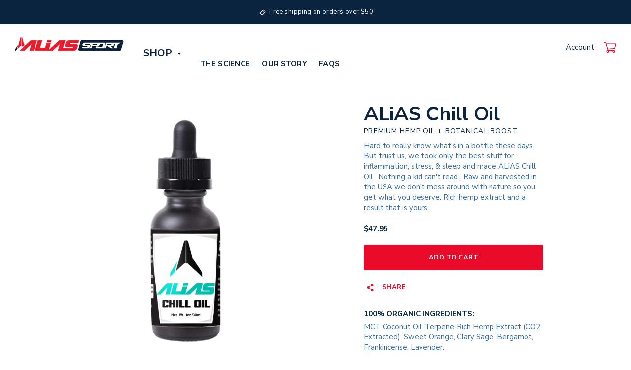

--- FILE ---
content_type: text/html; charset=utf-8
request_url: https://aliassport.com/collections/pain-balm-chill-oil/products/alias-chill
body_size: 23217
content:


<!doctype html>
<html class="supports-no-js " lang="en">
<head>
  
  <meta charset="utf-8">
  <meta http-equiv="X-UA-Compatible" content="IE=edge"> 

  <meta http-equiv="X-UA-Compatible" content="IE=edge,chrome=1">
  <meta name="viewport" content="width=device-width,initial-scale=1">
  <meta name="theme-color" content="#ea0a2a">
  <link rel="canonical" href="https://aliassport.com/products/alias-chill">

  
    <link rel="shortcut icon" href="//aliassport.com/cdn/shop/files/alias-favicon_32x32.png?v=1613783101" type="image/png">
  

  <!-- Global site tag (gtag.js) - Google Analytics -->
  <script async src="https://www.googletagmanager.com/gtag/js?id=UA-153649027-1"></script>
  <script>
    window.dataLayer = window.dataLayer || [];
    function gtag(){dataLayer.push(arguments);}
    gtag('js', new Date());

    gtag('config', 'UA-153649027-1');
  </script>

  <!-- Google Tag Manager -->
  <script>(function(w,d,s,l,i){w[l]=w[l]||[];w[l].push({'gtm.start':
  new Date().getTime(),event:'gtm.js'});var f=d.getElementsByTagName(s)[0],
  j=d.createElement(s),dl=l!='dataLayer'?'&l='+l:'';j.async=true;j.src=
  'https://www.googletagmanager.com/gtm.js?id='+i+dl;f.parentNode.insertBefore(j,f);
  })(window,document,'script','dataLayer','GTM-5QFS587');</script>
  <!-- End Google Tag Manager -->

  <title>
    ALiAS Chill Oil &ndash; ALiAS Sport
  </title>

  
    <meta name="description" content="Hard to really know what&#39;s in a bottle these days.  But trust us, we took only the best stuff for inflammation, stress, &amp;amp; sleep and made ALiAS Chill Oil.  Nothing a kid can&#39;t read.  Raw and harvested in the USA we don&#39;t mess around with nature so you get what you deserve: Rich hemp extract and a result that is your">
  

  <!-- /snippets/social-meta-tags.liquid -->




<meta property="og:site_name" content="ALiAS Sport">
<meta property="og:url" content="https://aliassport.com/products/alias-chill">
<meta property="og:title" content="ALiAS Chill Oil">
<meta property="og:type" content="product">
<meta property="og:description" content="Hard to really know what&#39;s in a bottle these days.  But trust us, we took only the best stuff for inflammation, stress, &amp;amp; sleep and made ALiAS Chill Oil.  Nothing a kid can&#39;t read.  Raw and harvested in the USA we don&#39;t mess around with nature so you get what you deserve: Rich hemp extract and a result that is your">

  <meta property="og:price:amount" content="47.95">
  <meta property="og:price:currency" content="USD">

<meta property="og:image" content="http://aliassport.com/cdn/shop/products/ChillOilArtwork_1official_widewhite_1200x1200.png?v=1622836820"><meta property="og:image" content="http://aliassport.com/cdn/shop/products/IMG_8648cleartop_1200x1200.png?v=1622836820"><meta property="og:image" content="http://aliassport.com/cdn/shop/products/b23b2bde-e77b-4e8b-b5ca-ab071d964f11_1200x1200.png?v=1622836820">
<meta property="og:image:secure_url" content="https://aliassport.com/cdn/shop/products/ChillOilArtwork_1official_widewhite_1200x1200.png?v=1622836820"><meta property="og:image:secure_url" content="https://aliassport.com/cdn/shop/products/IMG_8648cleartop_1200x1200.png?v=1622836820"><meta property="og:image:secure_url" content="https://aliassport.com/cdn/shop/products/b23b2bde-e77b-4e8b-b5ca-ab071d964f11_1200x1200.png?v=1622836820">


<meta name="twitter:card" content="summary_large_image">
<meta name="twitter:title" content="ALiAS Chill Oil">
<meta name="twitter:description" content="Hard to really know what&#39;s in a bottle these days.  But trust us, we took only the best stuff for inflammation, stress, &amp;amp; sleep and made ALiAS Chill Oil.  Nothing a kid can&#39;t read.  Raw and harvested in the USA we don&#39;t mess around with nature so you get what you deserve: Rich hemp extract and a result that is your">


  <script>window.performance && window.performance.mark && window.performance.mark('shopify.content_for_header.start');</script><meta id="shopify-digital-wallet" name="shopify-digital-wallet" content="/27293778006/digital_wallets/dialog">
<link rel="alternate" type="application/json+oembed" href="https://aliassport.com/products/alias-chill.oembed">
<script async="async" src="/checkouts/internal/preloads.js?locale=en-US"></script>
<script id="shopify-features" type="application/json">{"accessToken":"632acef515aa497254ad6a79b9cc178d","betas":["rich-media-storefront-analytics"],"domain":"aliassport.com","predictiveSearch":true,"shopId":27293778006,"locale":"en"}</script>
<script>var Shopify = Shopify || {};
Shopify.shop = "alias-cbd.myshopify.com";
Shopify.locale = "en";
Shopify.currency = {"active":"USD","rate":"1.0"};
Shopify.country = "US";
Shopify.theme = {"name":"PRODUCTION - Alias","id":80306765910,"schema_name":"Narrative","schema_version":"8.1.0","theme_store_id":829,"role":"main"};
Shopify.theme.handle = "null";
Shopify.theme.style = {"id":null,"handle":null};
Shopify.cdnHost = "aliassport.com/cdn";
Shopify.routes = Shopify.routes || {};
Shopify.routes.root = "/";</script>
<script type="module">!function(o){(o.Shopify=o.Shopify||{}).modules=!0}(window);</script>
<script>!function(o){function n(){var o=[];function n(){o.push(Array.prototype.slice.apply(arguments))}return n.q=o,n}var t=o.Shopify=o.Shopify||{};t.loadFeatures=n(),t.autoloadFeatures=n()}(window);</script>
<script id="shop-js-analytics" type="application/json">{"pageType":"product"}</script>
<script defer="defer" async type="module" src="//aliassport.com/cdn/shopifycloud/shop-js/modules/v2/client.init-shop-cart-sync_CGREiBkR.en.esm.js"></script>
<script defer="defer" async type="module" src="//aliassport.com/cdn/shopifycloud/shop-js/modules/v2/chunk.common_Bt2Up4BP.esm.js"></script>
<script type="module">
  await import("//aliassport.com/cdn/shopifycloud/shop-js/modules/v2/client.init-shop-cart-sync_CGREiBkR.en.esm.js");
await import("//aliassport.com/cdn/shopifycloud/shop-js/modules/v2/chunk.common_Bt2Up4BP.esm.js");

  window.Shopify.SignInWithShop?.initShopCartSync?.({"fedCMEnabled":true,"windoidEnabled":true});

</script>
<script>(function() {
  var isLoaded = false;
  function asyncLoad() {
    if (isLoaded) return;
    isLoaded = true;
    var urls = ["https:\/\/chimpstatic.com\/mcjs-connected\/js\/users\/25ff139a7d2b9bd8f73fe6953\/0773c9012573ba9ba5be7b6c0.js?shop=alias-cbd.myshopify.com","\/\/staticw2.yotpo.com\/UNvjQL6mIBus9GmxZ6WAMBzglqXT7QZyPiocmbO1\/widget.js?shop=alias-cbd.myshopify.com","https:\/\/cdn.nfcube.com\/instafeed-17782c2554ab4a1d0fa64dd34e17081c.js?shop=alias-cbd.myshopify.com"];
    for (var i = 0; i < urls.length; i++) {
      var s = document.createElement('script');
      s.type = 'text/javascript';
      s.async = true;
      s.src = urls[i];
      var x = document.getElementsByTagName('script')[0];
      x.parentNode.insertBefore(s, x);
    }
  };
  if(window.attachEvent) {
    window.attachEvent('onload', asyncLoad);
  } else {
    window.addEventListener('load', asyncLoad, false);
  }
})();</script>
<script id="__st">var __st={"a":27293778006,"offset":-18000,"reqid":"85686294-c684-412b-848c-f183f7f5a561-1762565493","pageurl":"aliassport.com\/collections\/pain-balm-chill-oil\/products\/alias-chill","u":"378ef5e70c60","p":"product","rtyp":"product","rid":4565690744918};</script>
<script>window.ShopifyPaypalV4VisibilityTracking = true;</script>
<script id="captcha-bootstrap">!function(){'use strict';const t='contact',e='account',n='new_comment',o=[[t,t],['blogs',n],['comments',n],[t,'customer']],c=[[e,'customer_login'],[e,'guest_login'],[e,'recover_customer_password'],[e,'create_customer']],r=t=>t.map((([t,e])=>`form[action*='/${t}']:not([data-nocaptcha='true']) input[name='form_type'][value='${e}']`)).join(','),a=t=>()=>t?[...document.querySelectorAll(t)].map((t=>t.form)):[];function s(){const t=[...o],e=r(t);return a(e)}const i='password',u='form_key',d=['recaptcha-v3-token','g-recaptcha-response','h-captcha-response',i],f=()=>{try{return window.sessionStorage}catch{return}},m='__shopify_v',_=t=>t.elements[u];function p(t,e,n=!1){try{const o=window.sessionStorage,c=JSON.parse(o.getItem(e)),{data:r}=function(t){const{data:e,action:n}=t;return t[m]||n?{data:e,action:n}:{data:t,action:n}}(c);for(const[e,n]of Object.entries(r))t.elements[e]&&(t.elements[e].value=n);n&&o.removeItem(e)}catch(o){console.error('form repopulation failed',{error:o})}}const l='form_type',E='cptcha';function T(t){t.dataset[E]=!0}const w=window,h=w.document,L='Shopify',v='ce_forms',y='captcha';let A=!1;((t,e)=>{const n=(g='f06e6c50-85a8-45c8-87d0-21a2b65856fe',I='https://cdn.shopify.com/shopifycloud/storefront-forms-hcaptcha/ce_storefront_forms_captcha_hcaptcha.v1.5.2.iife.js',D={infoText:'Protected by hCaptcha',privacyText:'Privacy',termsText:'Terms'},(t,e,n)=>{const o=w[L][v],c=o.bindForm;if(c)return c(t,g,e,D).then(n);var r;o.q.push([[t,g,e,D],n]),r=I,A||(h.body.append(Object.assign(h.createElement('script'),{id:'captcha-provider',async:!0,src:r})),A=!0)});var g,I,D;w[L]=w[L]||{},w[L][v]=w[L][v]||{},w[L][v].q=[],w[L][y]=w[L][y]||{},w[L][y].protect=function(t,e){n(t,void 0,e),T(t)},Object.freeze(w[L][y]),function(t,e,n,w,h,L){const[v,y,A,g]=function(t,e,n){const i=e?o:[],u=t?c:[],d=[...i,...u],f=r(d),m=r(i),_=r(d.filter((([t,e])=>n.includes(e))));return[a(f),a(m),a(_),s()]}(w,h,L),I=t=>{const e=t.target;return e instanceof HTMLFormElement?e:e&&e.form},D=t=>v().includes(t);t.addEventListener('submit',(t=>{const e=I(t);if(!e)return;const n=D(e)&&!e.dataset.hcaptchaBound&&!e.dataset.recaptchaBound,o=_(e),c=g().includes(e)&&(!o||!o.value);(n||c)&&t.preventDefault(),c&&!n&&(function(t){try{if(!f())return;!function(t){const e=f();if(!e)return;const n=_(t);if(!n)return;const o=n.value;o&&e.removeItem(o)}(t);const e=Array.from(Array(32),(()=>Math.random().toString(36)[2])).join('');!function(t,e){_(t)||t.append(Object.assign(document.createElement('input'),{type:'hidden',name:u})),t.elements[u].value=e}(t,e),function(t,e){const n=f();if(!n)return;const o=[...t.querySelectorAll(`input[type='${i}']`)].map((({name:t})=>t)),c=[...d,...o],r={};for(const[a,s]of new FormData(t).entries())c.includes(a)||(r[a]=s);n.setItem(e,JSON.stringify({[m]:1,action:t.action,data:r}))}(t,e)}catch(e){console.error('failed to persist form',e)}}(e),e.submit())}));const S=(t,e)=>{t&&!t.dataset[E]&&(n(t,e.some((e=>e===t))),T(t))};for(const o of['focusin','change'])t.addEventListener(o,(t=>{const e=I(t);D(e)&&S(e,y())}));const B=e.get('form_key'),M=e.get(l),P=B&&M;t.addEventListener('DOMContentLoaded',(()=>{const t=y();if(P)for(const e of t)e.elements[l].value===M&&p(e,B);[...new Set([...A(),...v().filter((t=>'true'===t.dataset.shopifyCaptcha))])].forEach((e=>S(e,t)))}))}(h,new URLSearchParams(w.location.search),n,t,e,['guest_login'])})(!0,!0)}();</script>
<script integrity="sha256-52AcMU7V7pcBOXWImdc/TAGTFKeNjmkeM1Pvks/DTgc=" data-source-attribution="shopify.loadfeatures" defer="defer" src="//aliassport.com/cdn/shopifycloud/storefront/assets/storefront/load_feature-81c60534.js" crossorigin="anonymous"></script>
<script data-source-attribution="shopify.dynamic_checkout.dynamic.init">var Shopify=Shopify||{};Shopify.PaymentButton=Shopify.PaymentButton||{isStorefrontPortableWallets:!0,init:function(){window.Shopify.PaymentButton.init=function(){};var t=document.createElement("script");t.src="https://aliassport.com/cdn/shopifycloud/portable-wallets/latest/portable-wallets.en.js",t.type="module",document.head.appendChild(t)}};
</script>
<script data-source-attribution="shopify.dynamic_checkout.buyer_consent">
  function portableWalletsHideBuyerConsent(e){var t=document.getElementById("shopify-buyer-consent"),n=document.getElementById("shopify-subscription-policy-button");t&&n&&(t.classList.add("hidden"),t.setAttribute("aria-hidden","true"),n.removeEventListener("click",e))}function portableWalletsShowBuyerConsent(e){var t=document.getElementById("shopify-buyer-consent"),n=document.getElementById("shopify-subscription-policy-button");t&&n&&(t.classList.remove("hidden"),t.removeAttribute("aria-hidden"),n.addEventListener("click",e))}window.Shopify?.PaymentButton&&(window.Shopify.PaymentButton.hideBuyerConsent=portableWalletsHideBuyerConsent,window.Shopify.PaymentButton.showBuyerConsent=portableWalletsShowBuyerConsent);
</script>
<script data-source-attribution="shopify.dynamic_checkout.cart.bootstrap">document.addEventListener("DOMContentLoaded",(function(){function t(){return document.querySelector("shopify-accelerated-checkout-cart, shopify-accelerated-checkout")}if(t())Shopify.PaymentButton.init();else{new MutationObserver((function(e,n){t()&&(Shopify.PaymentButton.init(),n.disconnect())})).observe(document.body,{childList:!0,subtree:!0})}}));
</script>
<link id="shopify-accelerated-checkout-styles" rel="stylesheet" media="screen" href="https://aliassport.com/cdn/shopifycloud/portable-wallets/latest/accelerated-checkout-backwards-compat.css" crossorigin="anonymous">
<style id="shopify-accelerated-checkout-cart">
        #shopify-buyer-consent {
  margin-top: 1em;
  display: inline-block;
  width: 100%;
}

#shopify-buyer-consent.hidden {
  display: none;
}

#shopify-subscription-policy-button {
  background: none;
  border: none;
  padding: 0;
  text-decoration: underline;
  font-size: inherit;
  cursor: pointer;
}

#shopify-subscription-policy-button::before {
  box-shadow: none;
}

      </style>

<script>window.performance && window.performance.mark && window.performance.mark('shopify.content_for_header.end');</script>

  

<style>
{
    %- assign header_font=settings.type_header_font -%
}

    {
    %- assign base_font=settings.type_base_font -%
}

    {
        {
        header_font | font_face
    }
}

    {
        {
        base_font | font_face
    }
}

    {
    %- assign base_font_bold=base_font | font_modify: 'weight', 'bolder'-%
}


.critical-hide {
  display: none;
}

.critical-clear {
  opacity: 0;
  visibility: hidden;
}

body:not(.template-index) .main-content {
  opacity: 0;
}

video {
    display: none;
}

.site-header__section--button[role='navigation'] {
  display: none;
}

@import url("https://fonts.googleapis.com/css?family=Nunito+Sans:400,700&display=swap");
*,
*::before,
*::after {
    box-sizing: border-box
}

body {
    margin: 0;
    font-family: 'Nunito Sans', sans-serif;
    font-weight: 400
}

header,
main,
nav {
    display: block
}

body,
input,
button,
select {
    -webkit-font-smoothing: antialiased;
    -webkit-text-size-adjust: 100%
}

a {
    background-color: transparent
}

sub {
    font-size: 75%;
    line-height: 0;
    position: relative;
    vertical-align: baseline
}

sub {
    bottom: -.25em
}

img {
    max-width: 100%;
    border: 0;
    opacity: 0;
}

button,
input,
select {
    color: inherit;
    font: inherit;
    margin: 0
}

button::-moz-focus-inner,
[type="button"]::-moz-focus-inner,
[type="submit"]::-moz-focus-inner {
    border-style: none;
    padding: 0
}

button:-moz-focusring,
[type="button"]:-moz-focusring,
[type="submit"]:-moz-focusring {
    outline: 1px dotted ButtonText
}

input[type="number"] {
    -webkit-appearance: none;
    -moz-appearance: none
}

a,
button,
input,
label,
select {
    touch-action: manipulation
}

html {
    font-size: 62.5%
}

body,
input,
button,
select {
    font-family: "Nunito Sans", sans-serif;
    font-style: normal;
    font-weight: 400;
    font-size: 1.6rem;
    color: #0a243f;
    line-height: 1.625;
    font-family: 'Nunito Sans', sans-serif;
    font-weight: 400
}

@media only screen and (max-width:749px) {

    body,
    input,
    button,
    select {
        font-size: 1.4rem
    }
}

h1,
.h1,
h2,
h3,
.h4,
.h6 {
    color: #0a243f;
    margin: 0 0 20px
}

h1 a,
.h4 a {
    color: inherit;
    text-decoration: none;
    font-weight: inherit
}

h1,
.h1,
h2,
h3,
.h4 {
    letter-spacing: inherit;
    text-transform: inherit;
    font-family: "Nunito Sans", sans-serif;
    font-style: normal;
    font-weight: 700
}

.h6 {
    font-family: "Nunito Sans", sans-serif;
    font-style: normal;
    font-weight: 700
}

@media only screen and (max-width:749px) {

    h1,
    .h1 {
        font-size: 3.4rem;
        line-height: 1.23529
    }
}

@media only screen and (max-width:749px) {
    h2 {
        font-size: 3rem;
        line-height: 1.26667
    }
}

@media only screen and (max-width:749px) {
    h3 {
        font-size: 2.8rem;
        line-height: 1.5
    }
}

@media only screen and (max-width:749px) {
    .h4 {
        font-size: 2.2rem;
        line-height: 1.45455
    }
}

.h6 {
    font-size: 1.6rem;
    line-height: 1.375
}

p {
    margin: 0 0 15px
}

p:last-child {
    margin-bottom: 0
}

.text--center {
    text-align: center
}

.text--color-white {
    color: #fff
}

.text-small {
    font-size: 1.2rem;
    line-height: 1.5
}

.text--uppercase {
    text-transform: uppercase
}

.text-title {
    font-family: "Nunito Sans", sans-serif;
    font-style: normal;
    font-weight: 700;
    font-size: 1.4rem;
    text-transform: uppercase
}

label {
    font-size: 1.4rem;
    line-height: 1.71429;
    display: inline-block;
    color: #0a243f;
    margin-bottom: 10px
}

s {
    position: relative;
    text-decoration: none
}

s:after {
    content: '';
    display: block;
    position: absolute;
    top: 50%;
    left: -5%;
    width: 110%;
    height: 1px;
    background-color: #ea0a2a
}

*,
*::before,
*::after {
    box-sizing: border-box
}

body,
input,
button,
select {
    -webkit-font-smoothing: antialiased;
    -webkit-text-size-adjust: 100%
}

form {
    margin: 0
}

@media only screen and (max-width:989px) {

    input,
    select {
        font-size: 16px
    }
}

option {
    color: #0a243f;
    background-color: #fff
}

input[type='text'],
input[type='number'],
select {
    font-size: 1.4rem;
    line-height: 1.71429;
    width: 100%;
    margin-bottom: 20px;
    padding: 10px 20px;
    background-color: #f1f1f1;
    border: 1px solid #f1f1f1;
    border-radius: 0;
    -webkit-appearance: none;
    -moz-appearance: none
}



@media only screen and (max-width:749px) {

    input[type='text'],
    input[type='number'],
    select {
        font-size: 1.6rem;
        line-height: 1.5
    }
}


select::-ms-expand {
    display: none
}

.grid {
    zoom: 1;
    list-style: none;
    margin: 0;
    padding: 0;
    margin-left: -20px
}

.grid::after {
    content: '';
    display: table;
    clear: both
}

.grid__item {
    float: left;
    padding-left: 20px;
    width: 100%
}

.one-whole {
    width: 100%
}

.text-center {
    text-align: center !important
}

@media only screen and (max-width:749px) {
    .small--one-whole {
        width: 100%
    }
}

.visually-hidden,
.icon__fallback-text {
    position: absolute !important;
    overflow: hidden;
    clip: rect(0 0 0 0);
    height: 1px;
    width: 1px;
    padding: 0;
    border: 0
}

.label--hidden {
    position: absolute;
    height: 0;
    width: 0;
    margin-bottom: 0;
    overflow: hidden;
    clip: rect(1px, 1px, 1px, 1px)
}

.icon {
    display: inline-block;
    width: 20px;
    height: 20px;
    vertical-align: middle
}

svg.icon:not(.icon--full-color) path {
    fill: inherit;
    stroke: inherit
}

body {
    background-color: #fff
}

.content-for-layout {
    padding-bottom: 60px;
    background-color: #fff
}

body.template-index .content-for-layout {
    padding-bottom: 0
}

.page-width {
    zoom: 1;
    max-width: 1040px;
    padding: 0 20px;
    margin: 0 auto
}

.page-width::after {
    content: '';
    display: table;
    clear: both
}

.product__add-to-cart-button {
    min-width: 220px
}

.btn,
.btn--secondary {
    -webkit-appearance: none;
    -moz-appearance: none;
    appearance: none;
    display: inline-block;
    position: relative;
    width: auto;
    background-color: #ea0a2a;
    border-radius: 3px;
    color: #fff;
    border: 2px solid #ea0a2a;
    font-size: 13px;
    font-weight: 700;
    text-decoration: none;
    text-align: center;
    text-transform: uppercase;
    padding: 10px 30px;
    line-height: 2.2;
    vertical-align: middle;
    box-sizing: border-box;
    letter-spacing: .04em
}

.btn::after,
.btn--secondary::after {
    display: none !important
}

.btn .icon {
    color: currentColor
}

.btn--secondary {
    background-color: transparent;
    color: #ea0a2a
}

.btn--to-secondary .secondary-text {
    display: none
}

.btn--clear {
    position: relative;
    background-color: transparent;
    border: 0;
    color: #0a243f
}

.btn--square {
    width: 20px;
    height: 50px;
    padding: 0;
    text-align: center;
    line-height: 50px
}

.btn-link {
    padding: 0;
    color: #ea0a2a;
    border: 0;
    border-bottom: 1px solid #ea0a2a;
    background-color: transparent;
    text-decoration: none;
    font-size: 1.4rem;
    line-height: 1
}

.btn--loader-balls,
.btn--loader-balls:before,
.btn--loader-balls:after {
    display: inline-block;
    border-radius: 50%;
    background-color: #fff;
    width: 8px;
    height: 8px;
    transform-origin: center center
}

.btn--loader .btn--loader-balls,
.btn--loader .btn--loader-balls:before,
.btn--loader .btn--loader-balls:after {
    display: none
}

.btn--loader-balls {
    position: absolute;
    top: 50%;
    left: 50%;
    margin: -4px 0 0 -4px;
    background-color: #fff;
    opacity: 1;
    -webkit-animation: spScaleAlpha 1s infinite linear;
    animation: spScaleAlpha 1s infinite linear
}

.btn--loader-balls:before,
.btn--loader-balls:after {
    content: "";
    position: relative;
    opacity: .25
}

.btn--loader-balls:before {
    left: 21px;
    top: 0;
    -webkit-animation: spScaleAlphaBefore 1s infinite linear;
    animation: spScaleAlphaBefore 1s infinite linear
}

.btn--loader-balls:after {
    left: -21px;
    top: -8px;
    -webkit-animation: spScaleAlphaAfter 1s infinite linear;
    animation: spScaleAlphaAfter 1s infinite linear
}


img {
    max-width: 100%
}

svg:not(:root) {
    overflow: hidden
}




.custom-content-wrapper--top-margin {
    padding-top: 40px
}

.custom-content-wrapper--bottom-margin {
    padding-bottom: 40px
}

.custom-content {
    display: -webkit-flex;
    display: -ms-flexbox;
    display: flex;
    width: 100%;
    -ms-flex-align: stretch;
    -webkit-align-items: stretch;
    -moz-align-items: stretch;
    -ms-align-items: stretch;
    -o-align-items: stretch;
    align-items: stretch;
    -webkit-flex-wrap: wrap;
    -moz-flex-wrap: wrap;
    -ms-flex-wrap: wrap;
    flex-wrap: wrap;
    width: auto;
    margin-left: -20px
}

.custom__item {
    -webkit-flex: 0 0 auto;
    -moz-flex: 0 0 auto;
    -ms-flex: 0 0 auto;
    flex: 0 0 auto;
    margin: 20px 0;
    padding-left: 20px;
    max-width: 100%
}

.custom__item-inner {
    position: relative;
    text-align: left;
    max-width: 100%
}

.custom__item-inner--html {
    display: block
}

.align--top,
.align--center,
.align--bottom {
    text-align: center
}

.align--top {
    -ms-flex-item-align: flex-start;
    -webkit-align-self: flex-start;
    align-self: flex-start
}

.align--center {
    -ms-flex-item-align: center;
    -webkit-align-self: center;
    align-self: center
}

.align--bottom {
    -ms-flex-item-align: flex-end;
    -webkit-align-self: flex-end;
    align-self: flex-end
}

@media only screen and (max-width:749px) {
    .feature-row__heading::after {
        content: '';
        display: block;
        width: 0;
        height: 6px;
        margin-bottom: 20px;
        background-color: #ea0a2a;
        margin: 20px auto 0
    }
}

html {
    background-color: #fff
}

.navigation {
    position: absolute;
    top: 0;
    left: 0;
    background-color: #fff;
    max-height: 0;
    width: 100%;
    text-align: center;
    overflow-x: hidden;
    overflow-y: auto;
    -webkit-overflow-scrolling: touch;
    opacity: 0;
    z-index: 5
}

.navigation__container {
    width: 100%;
    min-height: 100%;
    padding-top: 60px;
    padding-bottom: 60px
}

@media only screen and (max-width:749px) {
    .navigation__container {
        padding: 20px 20px 60px 20px
    }
}

@media only screen and (max-width:749px) {
    .navigation__container .navigation__links li {
        text-align: left
    }
}

@media only screen and (max-width:749px) {
    .navigation__container .navigation__links:first-of-type li {
        border-bottom: 1px solid #c1d2e2;
        padding-top: 2px
    }
}

.navigation__entrance-animation {
    max-height: 1000px;
    opacity: 0;
    -ms-transform: translateY(20px);
    -webkit-transform: translateY(20px);
    transform: translateY(20px)
}

.navigation__links {
    list-style: none;
    padding-left: 0;
    margin: 0 0 20px
}

.navigation__link a {
    display: inline-block;
    position: relative;
    font-size: 1.4rem;
    line-height: 3.55556;
    font-weight: 700;
    color: #0a243f;
    padding: 0 10px;
    text-decoration: none;
    text-transform: uppercase;
    opacity: 1
}

.navigation__link>a:after {
    content: '';
    display: block;
    position: relative;
    bottom: .9rem;
    width: 0;
    margin: 0 auto;
    height: 2px;
    background-color: #0a243f
}

.navigation__link--secondary {
    padding: 0
}

.navigation__link--secondary a {
    font-size: 1.4rem;
    line-height: 3.42857;
    font-weight: 400;
    text-transform: none;
    padding: 0 10px
}

.navigation__link--secondary a:after {
    content: none
}

.product__add-to-cart-button {
    display: block;
    width: 100%;
    background-color: #ea0a2a;
    color: #fff
}

.product__title {
    margin-bottom: 0
}

.product__subtitle {
    color: #0a243f;
    font-size: 14px;
    margin-bottom: 10px;
    text-transform: uppercase;
    letter-spacing: .08em
}

.product__price {
    font-size: 15px;
    font-weight: 700
}

.product__sale-price-label {
    display: none
}

.product__compare-price-label,
.product__compare-price {
    display: none
}

.product-price-unit {
    display: block;
    font-size: 1.2rem;
    color: #144a81;
    font-weight: 400
}

.product-price-unit--unavailable {
    display: none
}

.product__notification {
    margin: 10px;
    opacity: 0
}

.product__description {
    color: #396d9e;
    font-size: 15px;
    line-height: 1.4
}

.pdp-yotpo-wrap {
    max-height: 30px
}

.product-form {
    margin-top: 20px
}

.product-form__master-select {
    display: none
}

.slideshow__text-container {
    position: absolute;
    top: 50%;
    left: 50%;
    -ms-transform: translate3d(-50%, -50%, 0);
    -webkit-transform: translate3d(-50%, -50%, 0);
    transform: translate3d(-50%, -50%, 0);
    z-index: 7;
    width: 100%;
    max-width: 970px
}

@media only screen and (max-width:749px) {
    .slideshow__text-container {
        position: relative;
        top: auto;
        left: auto;
        transform: none;
        width: 100%
    }
}

@media only screen and (min-width:750px) and (max-width:989px) {
    .slideshow__text-container {
        width: 83%
    }
}

.slideshow__text-content {
    display: -webkit-flex;
    display: -ms-flexbox;
    display: flex;
    width: 100%;
    -ms-flex-align: center;
    -webkit-align-items: center;
    -moz-align-items: center;
    -ms-align-items: center;
    -o-align-items: center;
    align-items: center;
    -webkit-justify-content: center;
    -ms-justify-content: center;
    justify-content: center;
    color: #fff;
    opacity: 0
}

@media only screen and (max-width:749px) {
    .slideshow__text-content {
        -webkit-flex-direction: column;
        -moz-flex-direction: column;
        -ms-flex-direction: column;
        flex-direction: column;
        text-align: center;
        color: #0a243f;
        padding: 0 20px
    }
}

.slideshow__text-content.has-animated {
    -webkit-animation: fadeUp 0.5s ease-out 0.5s 1 forwards;
    animation: fadeUp 0.5s ease-out 0.5s 1 forwards
}

@media only screen and (max-width:749px) {
    .slideshow__text-content div {
        order: 2
    }
}

.slideshow__text-content img {
    height: auto
}

@media only screen and (max-width:749px) {
    .slideshow__text-content img {
        display: block;
        margin: 40px auto 0 auto;
        max-width: 300px;
        width: 100%
    }
}

@media only screen and (min-width:750px) and (max-width:989px) {
    .slideshow__text-content img {
        max-width: 300px
    }
}

.slideshow__text-content {
    display: flex;
    flex-wrap: nowrap;
    justify-content: space-between
}

.slideshow__text-content div {
    max-width: 441px
}

@media only screen and (max-width:749px) {
    .slideshow__text-content img {
        display: block;
        margin: -140px auto 0 auto;
        max-width: 210px;
        width: 100%;
        order: 1
    }
}

.slideshow__heading {
    color: #fff !important;
    font-weight: 700;
    letter-spacing: normal;
    font-size: 60px;
    line-height: 64px;
    margin-top: -30px
}

@media only screen and (max-width:749px) {
    .slideshow__heading {
        color: #0a243f !important;
        font-size: 23px;
        line-height: 44px;
        margin: 0 auto
    }
}

@media only screen and (min-width:750px) and (max-width:989px) {
    .slideshow__heading {
        font-size: 43px;
        line-height: 46px
    }
}

@-webkit-keyframes fadeUp {
    0% {
        -ms-transform: translate3d(0, 10%, 0);
        -webkit-transform: translate3d(0, 10%, 0);
        transform: translate3d(0, 10%, 0);
        opacity: 0
    }

    100% {
        -ms-transform: none;
        -webkit-transform: none;
        transform: none;
        opacity: 1
    }
}

@keyframes fadeUp {
    0% {
        -ms-transform: translate3d(0, 10%, 0);
        -webkit-transform: translate3d(0, 10%, 0);
        transform: translate3d(0, 10%, 0);
        opacity: 0
    }

    100% {
        -ms-transform: none;
        -webkit-transform: none;
        transform: none;
        opacity: 1
    }
}

.site-header {
    position: relative;
    z-index: 12
}

.site-header__wrapper {
    position: relative;
    width: 100%;
    background-color: #fff;
    z-index: 12;
    -webkit-transform: translate3d(0, 0, 0)
}

.site-header__wrapper svg {
    fill: #0a243f
}

.announcement-bar {
    display: none;
    text-align: center;
    position: relative;
    text-decoration: none;
    z-index: 12
}

.announcement-bar__message {
    font-size: 13px;
    font-weight: 500;
    padding: 14px 20px;
    margin-bottom: 0;
    letter-spacing: .03em;
    text-transform: none;
}

.announcement-bar__close {
    display: none
}

.site-header-sections {
    display: -webkit-flex;
    display: -ms-flexbox;
    display: flex;
    width: 100%;
    -ms-flex-align: start;
    -webkit-align-items: start;
    -moz-align-items: start;
    -ms-align-items: start;
    -o-align-items: start;
    align-items: start;
    justify-content: space-between;
    padding: 15px 30px 25px 30px;
}




@media only screen and (max-width:749px) {
    .site-header-sections {
        padding: 5px 20px 10px 20px
    }
}

@media only screen and (min-width:750px) {
    .site-header-sections {
        position: relative;
    }
}

.site-header__section--title {
    display: -webkit-flex;
    display: -ms-flexbox;
    display: flex;
    width: 100%;
    -webkit-justify-content: center;
    -ms-justify-content: center;
    justify-content: center;
    order: 1;
    width: auto
}

.site-header__section--button[role='navigation'] {
    margin-left: 0;
    order: 2
}

@media only screen and (max-width:749px) {
    .site-header__section--button[role='navigation'] {
        margin-top: 4px;
        margin-left: 0;
        order: 0
    }
}

.site-header__section--button[role='navigation'] .navigation .navigation__links:first-child .navigation__link a {
    letter-spacing: 0
}

@media only screen and (max-width:749px) {
    .site-header__section--button[role='navigation'] .navigation .navigation__links:first-child .navigation__link a {
        display: block;
        width: 100%
    }
}

.site-header__section--button {
    order: 3
}

.site-header__logo-wrapper {
    display: inline-block;
    margin-bottom: 0;
    padding: 10px 0;
    text-align: center;
    line-height: 1.2
}

.site-header__logo {
    display: block
}

.site-header__logo-image {
    display: block;
    margin: 0 auto
}

.site-header__cart {
    background: url(//cdn.shopify.com/s/files/1/0272/9377/8006/files/icon-cart.png) center center no-repeat;
    background-size: contain;
    height: 25px;
    margin-top: 20px;
    line-height: 25px;
    width: 25px
}

.site-header__cart svg {
    width: 22px;
    height: 30px;
    margin: -2px 0 0 -2px;
    display: none
}

.site-header__cart::after {
    border-color: #0a243f
}

.site-header__cart-bubble {
    background-color: #ea0a2a;
    border-radius: 100%;
    border: 2px solid #fff;
    color: #fff;
    display: block;
    font-size: 9px;
    height: auto;
    line-height: 1;
    opacity: 1;
    padding: 3px 4px 2px 4px;
    position: absolute;
    top: -6px !important;
    right: -9px !important;
    text-align: center;
    width: auto;
    -ms-transform: scale(0);
    -webkit-transform: scale(0);
    transform: scale(0)
}

.burger-icon {
    display: block;
    height: 2px;
    width: 18px;
    left: 50%;
    margin-left: -9px;
    background: #ee1d25;
    position: absolute
}

.burger-icon--top {
    top: 17px
}

.burger-icon--mid {
    top: 24px
}

.burger-icon--bottom {
    top: 31px
}

.site-header__navigation {
    position: relative
}

.site-header__navigation::after {
    border-color: #0a243f
}

.drawer {
    position: fixed;
    top: 0;
    right: -300px;
    width: 300px;
    height: 100vh;
    -ms-transform: translateX(0);
    -webkit-transform: translateX(0);
    transform: translateX(0);
    z-index: 25
}

.drawer-cover {
    position: fixed;
    top: 0;
    left: 0;
    width: 100%;
    height: 0;
    background-color: #4a4a4a;
    opacity: 0;
    z-index: 25
}

.ajax-cart__template {
    display: none
}

.featured-product__wrapper {
    display: -webkit-flex;
    display: -ms-flexbox;
    display: flex;
    width: 100%;
    -ms-flex-align: center;
    -webkit-align-items: center;
    -moz-align-items: center;
    -ms-align-items: center;
    -o-align-items: center;
    align-items: center;
    max-width: 1040px;
    padding: 80px 20px;
    margin: 0 auto
}

@media only screen and (max-width:749px) {
    .featured-product__wrapper {
        padding: 40px 20px
    }
}

@media only screen and (max-width:989px) {
    .featured-product__wrapper {
        -webkit-flex-direction: column;
        -moz-flex-direction: column;
        -ms-flex-direction: column;
        flex-direction: column
    }
}

.featured-product__image-column,
.featured-product__content-column {
    position: relative;
    -webkit-flex: 0 1 50%;
    -moz-flex: 0 1 50%;
    -ms-flex: 0 1 50%;
    flex: 0 1 50%
}

@media only screen and (max-width:749px) {

    .featured-product__image-column,
    .featured-product__content-column {
        -webkit-flex: 1 1 auto;
        -moz-flex: 1 1 auto;
        -ms-flex: 1 1 auto;
        flex: 1 1 auto;
        width: 100%;
        max-width: 650px
    }
}

@media only screen and (min-width:750px) and (max-width:989px) {

    .featured-product__image-column,
    .featured-product__content-column {
        width: 50%;
        -webkit-flex: 0 1 50%;
        -moz-flex: 0 1 50%;
        -ms-flex: 0 1 50%;
        flex: 0 1 50%;
        padding: 0 20px
    }
}

.featured-product__content-wrapper {
    width: 100%
}

@media only screen and (max-width:749px) {
    .featured-product__content-header {
        text-align: center
    }
}

.featured-product__content-header .product__description {
    color: #396d9e;
    margin: 0 0 20px 0;
    width: 100%
}

.feature-product__image-padding {
    position: relative;
    width: 100%;
    padding-top: 100%
}

.featured-product__image {
    position: absolute;
    top: 0;
    left: 0;
    width: 100%;
    height: 100%;
    object-position: center center;
    background-color: #f7f7f7
}

.featured-product__share-wrapper {
    padding-top: 10px
}



.custom-content-wrapper--1577117608750 .custom__item {
    margin-top: 0
}

@media only screen and (max-width:749px) {
    .custom-content-wrapper--1577117608750 .feature-row__heading:after {
        display: none
    }
}

.custom-content-wrapper--1577117608750 .cus-video-overlay:before {
    content: '';
    position: absolute;
    top: 0;
    right: 0;
    bottom: 0;
    left: 0;
    z-index: 3;
    background-color: #071728;
    opacity: .72
}

@media only screen and (max-width:749px) {
    .custom-content-wrapper--1577117608750 .cus-video-overlay:before {
        height: 212px
    }
}

.custom-content-wrapper--1577117608750 .page-width {
    width: 100%;
    max-width: 100%;
    padding: 0;
    max-height: 740px;
    overflow: hidden;
    margin-left: auto
}

.custom-content-wrapper--1577117608750 video {
    box-sizing: border-box;
    vertical-align: baseline;
    display: block;
    height: auto;
    width: 100%;
    position: relative
}

@media only screen and (max-width:749px) {
    .custom-content-wrapper--1577117608750 video {
        height: 212px
    }
}

.custom-content-wrapper--1575829025388 {
    padding-top: 0
}

.homepage-icons {
    display: flex
}

@media only screen and (max-width:749px) {
    .homepage-icons {
        flex-wrap: wrap
    }
}

@media only screen and (max-width:749px) {
    .homepage-icons {
        margin-left: 0
    }
}

.homepage-icons .grid__item {
    font-size: 12px;
    font-weight: 700;
    line-height: 1.3;
    text-align: center
}

@media only screen and (max-width:749px) {
    .homepage-icons .grid__item {
        padding: 0 15px;
        margin-bottom: 29px;
        width: 33%
    }
}

.homepage-icons img {
    display: block;
    margin: 0 auto 10px auto;
    height: auto;
    width: 50px
}

@media only screen and (max-width:749px) {
    #alias-cbd .featured-product__wrapper {
        padding-top: 0
    }
}

@media only screen and (min-width:750px) and (max-width:989px) {
    #alias-cbd .featured-product__wrapper {
        -webkit-flex-direction: initial;
        -moz-flex-direction: initial;
        -ms-flex-direction: initial;
        flex-direction: initial
    }
}

.tns-outer {
    position: relative;
    opacity: 0;
}

@media only screen and (max-width: 749px) {
    .slideshow__text-content img {
        display:block;
        margin: 40px auto 0 auto;
        max-width: 300px;
        width: 100%
    }
}

@media only screen and (min-width: 750px) and (max-width: 989px) {
    .slideshow__text-content img {
        max-width:300px
    }
}

@media only screen and (min-width: 990px) {
    .slideshow__text-content img {
        max-width:470px
    }
}

.product__share {
  display: none;
}



.site-header__section.site-header__section--account {
     display: none;
}
 .site-header__section.site-header__section--account .account-holder li {
     list-style-type: none;
}
 .site-header__section.site-header__section--account .account-holder li a {
     font-size: 15px;
     line-height: 1;
     transition: none;
     letter-spacing: 0.02em;
     font-weight: 500;
     list-style-type: none;
     margin-right: 20px;
     text-decoration: none;
     letter-spacing: normal;
     padding-top: 9px;
     display: block;
     color: #0a243f;
}

@media only screen and (min-width: 990px) {

    .site-header__section.site-header__section--account {
     order: 3;
     display: block;
    }

}
</style>
  


<link title="theme" rel="preload" href="//aliassport.com/cdn/shop/t/3/assets/theme.scss.css?v=16558421907476200511582140987" as="style">
<noscript><link rel="stylesheet" href="//aliassport.com/cdn/shop/t/3/assets/theme.scss.css?v=16558421907476200511582140987"></noscript>

<script>
/*! loadCSS. [c]2017 Filament Group, Inc. MIT License */
!function(a){"use strict";var b=function(b,c,d){function e(a){return h.body?a():void setTimeout(function(){e(a)})}function f(){i.addEventListener&&i.removeEventListener("load",f);if(!Shopify.designMode)i.media=d||"all"}var g,h=a.document,i=h.createElement("link");if(c)g=c;else{var j=(h.body||h.getElementsByTagName("head")[0]).childNodes;g=j[j.length-1]}var k=h.styleSheets;i.rel="stylesheet",i.href=b,i.media=Shopify.designMode?d||"all":"only x",e(function(){g.parentNode.insertBefore(i,c?g:g.nextSibling)});var l=function(a){for(var b=i.href,c=k.length;c--;)if(k[c].href===b)return a();setTimeout(function(){l(a)})};return i.addEventListener&&i.addEventListener("load",f),i.onloadcssdefined=l,l(f),i};"undefined"!=typeof exports?exports.loadCSS=b:a.loadCSS=b}("undefined"!=typeof global?global:this);
/*! onloadCSS. (onload callback for loadCSS) [c]2017 Filament Group, Inc. MIT License */
function onloadCSS(a,b){function c(){!d&&b&&(d=!0,b.call(a))}var d;a.addEventListener&&a.addEventListener("load",c),a.attachEvent&&a.attachEvent("onload",c),"isApplicationInstalled"in navigator&&"onloadcssdefined"in a&&a.onloadcssdefined(c)}

// Insert our stylesheet before our preload <link> tag
var preload = document.querySelector('link[href="//aliassport.com/cdn/shop/t/3/assets/theme.scss.css?v=16558421907476200511582140987"]');
var stylesheet = loadCSS('//aliassport.com/cdn/shop/t/3/assets/theme.scss.css?v=16558421907476200511582140987', preload);
// Create a property to easily detect if the stylesheet is done loading
onloadCSS(stylesheet, function() { stylesheet.loaded = true; });
</script>

  <script>
    var theme = {
      stylesheet: "//aliassport.com/cdn/shop/t/3/assets/theme.scss.css?v=16558421907476200511582140987",
      strings: {
        addToCart: "Add to Cart",
        soldOut: "Sold Out",
        unavailable: "Unavailable",
        addItemSuccess: "Success!",
        viewCart: "Success!",
        cartError: "There was an error while updating your cart. Please try again.",
        cartQuantityError: "You can only add [quantity] [title] to your cart.",
        regularPrice: "Regular price",
        salePrice: "Sale price",
        unitPrice: "Unit price",
        unitPriceSeparator: "per",
        newsletter: {
          blankError: "Email can\u0026#39;t be blank.",
          invalidError: "Please enter a valid email address."
        },
        map: {
          zeroResults: "No results for that address",
          overQueryLimit: "You have exceeded the Google API usage limit. Consider upgrading to a \u003ca href=\"https:\/\/developers.google.com\/maps\/premium\/usage-limits\"\u003ePremium Plan\u003c\/a\u003e.",
          authError: "There was a problem authenticating your Google Maps API Key.",
          addressError: "Error looking up that address"
        },
        slideshow: {
          loadSlideA11yString: "Load slide [slide_number]",
          activeSlideA11yString: "Slide [slide_number], current"
        }
      },
      isOnline: true,
      moneyFormat: "${{amount}}",
      mediaQuerySmall: 750,
      mediaQueryMedium: 990
    };

    

    document.documentElement.className = document.documentElement.className.replace('supports-no-js', '');
  </script>

  <script src="//aliassport.com/cdn/shop/t/3/assets/lazysizes.min.js?v=41644173127543473891575407598" async="async"></script>
  <script src="//aliassport.com/cdn/shop/t/3/assets/vendor.min.js?v=80505636303242466691647658009" defer="defer"></script>
  <script src="//aliassport.com/cdn/shop/t/3/assets/theme.js?v=65743326854455655951577736399" defer="defer"></script>
  <script src="//aliassport.com/cdn/shop/t/3/assets/tiny-slider.js?v=27220615791850949531576314216"></script>
  <script src="//aliassport.com/cdn/shop/t/3/assets/custom.js?v=1633644550576472261631754212" defer="defer"></script>
<link href="https://monorail-edge.shopifysvc.com" rel="dns-prefetch">
<script>(function(){if ("sendBeacon" in navigator && "performance" in window) {try {var session_token_from_headers = performance.getEntriesByType('navigation')[0].serverTiming.find(x => x.name == '_s').description;} catch {var session_token_from_headers = undefined;}var session_cookie_matches = document.cookie.match(/_shopify_s=([^;]*)/);var session_token_from_cookie = session_cookie_matches && session_cookie_matches.length === 2 ? session_cookie_matches[1] : "";var session_token = session_token_from_headers || session_token_from_cookie || "";function handle_abandonment_event(e) {var entries = performance.getEntries().filter(function(entry) {return /monorail-edge.shopifysvc.com/.test(entry.name);});if (!window.abandonment_tracked && entries.length === 0) {window.abandonment_tracked = true;var currentMs = Date.now();var navigation_start = performance.timing.navigationStart;var payload = {shop_id: 27293778006,url: window.location.href,navigation_start,duration: currentMs - navigation_start,session_token,page_type: "product"};window.navigator.sendBeacon("https://monorail-edge.shopifysvc.com/v1/produce", JSON.stringify({schema_id: "online_store_buyer_site_abandonment/1.1",payload: payload,metadata: {event_created_at_ms: currentMs,event_sent_at_ms: currentMs}}));}}window.addEventListener('pagehide', handle_abandonment_event);}}());</script>
<script id="web-pixels-manager-setup">(function e(e,d,r,n,o){if(void 0===o&&(o={}),!Boolean(null===(a=null===(i=window.Shopify)||void 0===i?void 0:i.analytics)||void 0===a?void 0:a.replayQueue)){var i,a;window.Shopify=window.Shopify||{};var t=window.Shopify;t.analytics=t.analytics||{};var s=t.analytics;s.replayQueue=[],s.publish=function(e,d,r){return s.replayQueue.push([e,d,r]),!0};try{self.performance.mark("wpm:start")}catch(e){}var l=function(){var e={modern:/Edge?\/(1{2}[4-9]|1[2-9]\d|[2-9]\d{2}|\d{4,})\.\d+(\.\d+|)|Firefox\/(1{2}[4-9]|1[2-9]\d|[2-9]\d{2}|\d{4,})\.\d+(\.\d+|)|Chrom(ium|e)\/(9{2}|\d{3,})\.\d+(\.\d+|)|(Maci|X1{2}).+ Version\/(15\.\d+|(1[6-9]|[2-9]\d|\d{3,})\.\d+)([,.]\d+|)( \(\w+\)|)( Mobile\/\w+|) Safari\/|Chrome.+OPR\/(9{2}|\d{3,})\.\d+\.\d+|(CPU[ +]OS|iPhone[ +]OS|CPU[ +]iPhone|CPU IPhone OS|CPU iPad OS)[ +]+(15[._]\d+|(1[6-9]|[2-9]\d|\d{3,})[._]\d+)([._]\d+|)|Android:?[ /-](13[3-9]|1[4-9]\d|[2-9]\d{2}|\d{4,})(\.\d+|)(\.\d+|)|Android.+Firefox\/(13[5-9]|1[4-9]\d|[2-9]\d{2}|\d{4,})\.\d+(\.\d+|)|Android.+Chrom(ium|e)\/(13[3-9]|1[4-9]\d|[2-9]\d{2}|\d{4,})\.\d+(\.\d+|)|SamsungBrowser\/([2-9]\d|\d{3,})\.\d+/,legacy:/Edge?\/(1[6-9]|[2-9]\d|\d{3,})\.\d+(\.\d+|)|Firefox\/(5[4-9]|[6-9]\d|\d{3,})\.\d+(\.\d+|)|Chrom(ium|e)\/(5[1-9]|[6-9]\d|\d{3,})\.\d+(\.\d+|)([\d.]+$|.*Safari\/(?![\d.]+ Edge\/[\d.]+$))|(Maci|X1{2}).+ Version\/(10\.\d+|(1[1-9]|[2-9]\d|\d{3,})\.\d+)([,.]\d+|)( \(\w+\)|)( Mobile\/\w+|) Safari\/|Chrome.+OPR\/(3[89]|[4-9]\d|\d{3,})\.\d+\.\d+|(CPU[ +]OS|iPhone[ +]OS|CPU[ +]iPhone|CPU IPhone OS|CPU iPad OS)[ +]+(10[._]\d+|(1[1-9]|[2-9]\d|\d{3,})[._]\d+)([._]\d+|)|Android:?[ /-](13[3-9]|1[4-9]\d|[2-9]\d{2}|\d{4,})(\.\d+|)(\.\d+|)|Mobile Safari.+OPR\/([89]\d|\d{3,})\.\d+\.\d+|Android.+Firefox\/(13[5-9]|1[4-9]\d|[2-9]\d{2}|\d{4,})\.\d+(\.\d+|)|Android.+Chrom(ium|e)\/(13[3-9]|1[4-9]\d|[2-9]\d{2}|\d{4,})\.\d+(\.\d+|)|Android.+(UC? ?Browser|UCWEB|U3)[ /]?(15\.([5-9]|\d{2,})|(1[6-9]|[2-9]\d|\d{3,})\.\d+)\.\d+|SamsungBrowser\/(5\.\d+|([6-9]|\d{2,})\.\d+)|Android.+MQ{2}Browser\/(14(\.(9|\d{2,})|)|(1[5-9]|[2-9]\d|\d{3,})(\.\d+|))(\.\d+|)|K[Aa][Ii]OS\/(3\.\d+|([4-9]|\d{2,})\.\d+)(\.\d+|)/},d=e.modern,r=e.legacy,n=navigator.userAgent;return n.match(d)?"modern":n.match(r)?"legacy":"unknown"}(),u="modern"===l?"modern":"legacy",c=(null!=n?n:{modern:"",legacy:""})[u],f=function(e){return[e.baseUrl,"/wpm","/b",e.hashVersion,"modern"===e.buildTarget?"m":"l",".js"].join("")}({baseUrl:d,hashVersion:r,buildTarget:u}),m=function(e){var d=e.version,r=e.bundleTarget,n=e.surface,o=e.pageUrl,i=e.monorailEndpoint;return{emit:function(e){var a=e.status,t=e.errorMsg,s=(new Date).getTime(),l=JSON.stringify({metadata:{event_sent_at_ms:s},events:[{schema_id:"web_pixels_manager_load/3.1",payload:{version:d,bundle_target:r,page_url:o,status:a,surface:n,error_msg:t},metadata:{event_created_at_ms:s}}]});if(!i)return console&&console.warn&&console.warn("[Web Pixels Manager] No Monorail endpoint provided, skipping logging."),!1;try{return self.navigator.sendBeacon.bind(self.navigator)(i,l)}catch(e){}var u=new XMLHttpRequest;try{return u.open("POST",i,!0),u.setRequestHeader("Content-Type","text/plain"),u.send(l),!0}catch(e){return console&&console.warn&&console.warn("[Web Pixels Manager] Got an unhandled error while logging to Monorail."),!1}}}}({version:r,bundleTarget:l,surface:e.surface,pageUrl:self.location.href,monorailEndpoint:e.monorailEndpoint});try{o.browserTarget=l,function(e){var d=e.src,r=e.async,n=void 0===r||r,o=e.onload,i=e.onerror,a=e.sri,t=e.scriptDataAttributes,s=void 0===t?{}:t,l=document.createElement("script"),u=document.querySelector("head"),c=document.querySelector("body");if(l.async=n,l.src=d,a&&(l.integrity=a,l.crossOrigin="anonymous"),s)for(var f in s)if(Object.prototype.hasOwnProperty.call(s,f))try{l.dataset[f]=s[f]}catch(e){}if(o&&l.addEventListener("load",o),i&&l.addEventListener("error",i),u)u.appendChild(l);else{if(!c)throw new Error("Did not find a head or body element to append the script");c.appendChild(l)}}({src:f,async:!0,onload:function(){if(!function(){var e,d;return Boolean(null===(d=null===(e=window.Shopify)||void 0===e?void 0:e.analytics)||void 0===d?void 0:d.initialized)}()){var d=window.webPixelsManager.init(e)||void 0;if(d){var r=window.Shopify.analytics;r.replayQueue.forEach((function(e){var r=e[0],n=e[1],o=e[2];d.publishCustomEvent(r,n,o)})),r.replayQueue=[],r.publish=d.publishCustomEvent,r.visitor=d.visitor,r.initialized=!0}}},onerror:function(){return m.emit({status:"failed",errorMsg:"".concat(f," has failed to load")})},sri:function(e){var d=/^sha384-[A-Za-z0-9+/=]+$/;return"string"==typeof e&&d.test(e)}(c)?c:"",scriptDataAttributes:o}),m.emit({status:"loading"})}catch(e){m.emit({status:"failed",errorMsg:(null==e?void 0:e.message)||"Unknown error"})}}})({shopId: 27293778006,storefrontBaseUrl: "https://aliassport.com",extensionsBaseUrl: "https://extensions.shopifycdn.com/cdn/shopifycloud/web-pixels-manager",monorailEndpoint: "https://monorail-edge.shopifysvc.com/unstable/produce_batch",surface: "storefront-renderer",enabledBetaFlags: ["2dca8a86"],webPixelsConfigList: [{"id":"61112406","eventPayloadVersion":"v1","runtimeContext":"LAX","scriptVersion":"1","type":"CUSTOM","privacyPurposes":["MARKETING"],"name":"Meta pixel (migrated)"},{"id":"95027286","eventPayloadVersion":"v1","runtimeContext":"LAX","scriptVersion":"1","type":"CUSTOM","privacyPurposes":["ANALYTICS"],"name":"Google Analytics tag (migrated)"},{"id":"shopify-app-pixel","configuration":"{}","eventPayloadVersion":"v1","runtimeContext":"STRICT","scriptVersion":"0450","apiClientId":"shopify-pixel","type":"APP","privacyPurposes":["ANALYTICS","MARKETING"]},{"id":"shopify-custom-pixel","eventPayloadVersion":"v1","runtimeContext":"LAX","scriptVersion":"0450","apiClientId":"shopify-pixel","type":"CUSTOM","privacyPurposes":["ANALYTICS","MARKETING"]}],isMerchantRequest: false,initData: {"shop":{"name":"ALiAS Sport","paymentSettings":{"currencyCode":"USD"},"myshopifyDomain":"alias-cbd.myshopify.com","countryCode":"US","storefrontUrl":"https:\/\/aliassport.com"},"customer":null,"cart":null,"checkout":null,"productVariants":[{"price":{"amount":47.95,"currencyCode":"USD"},"product":{"title":"ALiAS Chill Oil","vendor":"ALiAS Sport","id":"4565690744918","untranslatedTitle":"ALiAS Chill Oil","url":"\/products\/alias-chill","type":""},"id":"39399700398166","image":{"src":"\/\/aliassport.com\/cdn\/shop\/products\/ChillOilArtwork_1official_widewhite.png?v=1622836820"},"sku":"al-chill","title":"Default Title","untranslatedTitle":"Default Title"}],"purchasingCompany":null},},"https://aliassport.com/cdn","ae1676cfwd2530674p4253c800m34e853cb",{"modern":"","legacy":""},{"shopId":"27293778006","storefrontBaseUrl":"https:\/\/aliassport.com","extensionBaseUrl":"https:\/\/extensions.shopifycdn.com\/cdn\/shopifycloud\/web-pixels-manager","surface":"storefront-renderer","enabledBetaFlags":"[\"2dca8a86\"]","isMerchantRequest":"false","hashVersion":"ae1676cfwd2530674p4253c800m34e853cb","publish":"custom","events":"[[\"page_viewed\",{}],[\"product_viewed\",{\"productVariant\":{\"price\":{\"amount\":47.95,\"currencyCode\":\"USD\"},\"product\":{\"title\":\"ALiAS Chill Oil\",\"vendor\":\"ALiAS Sport\",\"id\":\"4565690744918\",\"untranslatedTitle\":\"ALiAS Chill Oil\",\"url\":\"\/products\/alias-chill\",\"type\":\"\"},\"id\":\"39399700398166\",\"image\":{\"src\":\"\/\/aliassport.com\/cdn\/shop\/products\/ChillOilArtwork_1official_widewhite.png?v=1622836820\"},\"sku\":\"al-chill\",\"title\":\"Default Title\",\"untranslatedTitle\":\"Default Title\"}}]]"});</script><script>
  window.ShopifyAnalytics = window.ShopifyAnalytics || {};
  window.ShopifyAnalytics.meta = window.ShopifyAnalytics.meta || {};
  window.ShopifyAnalytics.meta.currency = 'USD';
  var meta = {"product":{"id":4565690744918,"gid":"gid:\/\/shopify\/Product\/4565690744918","vendor":"ALiAS Sport","type":"","variants":[{"id":39399700398166,"price":4795,"name":"ALiAS Chill Oil","public_title":null,"sku":"al-chill"}],"remote":false},"page":{"pageType":"product","resourceType":"product","resourceId":4565690744918}};
  for (var attr in meta) {
    window.ShopifyAnalytics.meta[attr] = meta[attr];
  }
</script>
<script class="analytics">
  (function () {
    var customDocumentWrite = function(content) {
      var jquery = null;

      if (window.jQuery) {
        jquery = window.jQuery;
      } else if (window.Checkout && window.Checkout.$) {
        jquery = window.Checkout.$;
      }

      if (jquery) {
        jquery('body').append(content);
      }
    };

    var hasLoggedConversion = function(token) {
      if (token) {
        return document.cookie.indexOf('loggedConversion=' + token) !== -1;
      }
      return false;
    }

    var setCookieIfConversion = function(token) {
      if (token) {
        var twoMonthsFromNow = new Date(Date.now());
        twoMonthsFromNow.setMonth(twoMonthsFromNow.getMonth() + 2);

        document.cookie = 'loggedConversion=' + token + '; expires=' + twoMonthsFromNow;
      }
    }

    var trekkie = window.ShopifyAnalytics.lib = window.trekkie = window.trekkie || [];
    if (trekkie.integrations) {
      return;
    }
    trekkie.methods = [
      'identify',
      'page',
      'ready',
      'track',
      'trackForm',
      'trackLink'
    ];
    trekkie.factory = function(method) {
      return function() {
        var args = Array.prototype.slice.call(arguments);
        args.unshift(method);
        trekkie.push(args);
        return trekkie;
      };
    };
    for (var i = 0; i < trekkie.methods.length; i++) {
      var key = trekkie.methods[i];
      trekkie[key] = trekkie.factory(key);
    }
    trekkie.load = function(config) {
      trekkie.config = config || {};
      trekkie.config.initialDocumentCookie = document.cookie;
      var first = document.getElementsByTagName('script')[0];
      var script = document.createElement('script');
      script.type = 'text/javascript';
      script.onerror = function(e) {
        var scriptFallback = document.createElement('script');
        scriptFallback.type = 'text/javascript';
        scriptFallback.onerror = function(error) {
                var Monorail = {
      produce: function produce(monorailDomain, schemaId, payload) {
        var currentMs = new Date().getTime();
        var event = {
          schema_id: schemaId,
          payload: payload,
          metadata: {
            event_created_at_ms: currentMs,
            event_sent_at_ms: currentMs
          }
        };
        return Monorail.sendRequest("https://" + monorailDomain + "/v1/produce", JSON.stringify(event));
      },
      sendRequest: function sendRequest(endpointUrl, payload) {
        // Try the sendBeacon API
        if (window && window.navigator && typeof window.navigator.sendBeacon === 'function' && typeof window.Blob === 'function' && !Monorail.isIos12()) {
          var blobData = new window.Blob([payload], {
            type: 'text/plain'
          });

          if (window.navigator.sendBeacon(endpointUrl, blobData)) {
            return true;
          } // sendBeacon was not successful

        } // XHR beacon

        var xhr = new XMLHttpRequest();

        try {
          xhr.open('POST', endpointUrl);
          xhr.setRequestHeader('Content-Type', 'text/plain');
          xhr.send(payload);
        } catch (e) {
          console.log(e);
        }

        return false;
      },
      isIos12: function isIos12() {
        return window.navigator.userAgent.lastIndexOf('iPhone; CPU iPhone OS 12_') !== -1 || window.navigator.userAgent.lastIndexOf('iPad; CPU OS 12_') !== -1;
      }
    };
    Monorail.produce('monorail-edge.shopifysvc.com',
      'trekkie_storefront_load_errors/1.1',
      {shop_id: 27293778006,
      theme_id: 80306765910,
      app_name: "storefront",
      context_url: window.location.href,
      source_url: "//aliassport.com/cdn/s/trekkie.storefront.308893168db1679b4a9f8a086857af995740364f.min.js"});

        };
        scriptFallback.async = true;
        scriptFallback.src = '//aliassport.com/cdn/s/trekkie.storefront.308893168db1679b4a9f8a086857af995740364f.min.js';
        first.parentNode.insertBefore(scriptFallback, first);
      };
      script.async = true;
      script.src = '//aliassport.com/cdn/s/trekkie.storefront.308893168db1679b4a9f8a086857af995740364f.min.js';
      first.parentNode.insertBefore(script, first);
    };
    trekkie.load(
      {"Trekkie":{"appName":"storefront","development":false,"defaultAttributes":{"shopId":27293778006,"isMerchantRequest":null,"themeId":80306765910,"themeCityHash":"17647162658072200033","contentLanguage":"en","currency":"USD","eventMetadataId":"991a4c0a-14cb-402e-8ddf-be1ba213fa78"},"isServerSideCookieWritingEnabled":true,"monorailRegion":"shop_domain","enabledBetaFlags":["f0df213a"]},"Session Attribution":{},"S2S":{"facebookCapiEnabled":false,"source":"trekkie-storefront-renderer","apiClientId":580111}}
    );

    var loaded = false;
    trekkie.ready(function() {
      if (loaded) return;
      loaded = true;

      window.ShopifyAnalytics.lib = window.trekkie;

      var originalDocumentWrite = document.write;
      document.write = customDocumentWrite;
      try { window.ShopifyAnalytics.merchantGoogleAnalytics.call(this); } catch(error) {};
      document.write = originalDocumentWrite;

      window.ShopifyAnalytics.lib.page(null,{"pageType":"product","resourceType":"product","resourceId":4565690744918,"shopifyEmitted":true});

      var match = window.location.pathname.match(/checkouts\/(.+)\/(thank_you|post_purchase)/)
      var token = match? match[1]: undefined;
      if (!hasLoggedConversion(token)) {
        setCookieIfConversion(token);
        window.ShopifyAnalytics.lib.track("Viewed Product",{"currency":"USD","variantId":39399700398166,"productId":4565690744918,"productGid":"gid:\/\/shopify\/Product\/4565690744918","name":"ALiAS Chill Oil","price":"47.95","sku":"al-chill","brand":"ALiAS Sport","variant":null,"category":"","nonInteraction":true,"remote":false},undefined,undefined,{"shopifyEmitted":true});
      window.ShopifyAnalytics.lib.track("monorail:\/\/trekkie_storefront_viewed_product\/1.1",{"currency":"USD","variantId":39399700398166,"productId":4565690744918,"productGid":"gid:\/\/shopify\/Product\/4565690744918","name":"ALiAS Chill Oil","price":"47.95","sku":"al-chill","brand":"ALiAS Sport","variant":null,"category":"","nonInteraction":true,"remote":false,"referer":"https:\/\/aliassport.com\/collections\/pain-balm-chill-oil\/products\/alias-chill"});
      }
    });


        var eventsListenerScript = document.createElement('script');
        eventsListenerScript.async = true;
        eventsListenerScript.src = "//aliassport.com/cdn/shopifycloud/storefront/assets/shop_events_listener-3da45d37.js";
        document.getElementsByTagName('head')[0].appendChild(eventsListenerScript);

})();</script>
  <script>
  if (!window.ga || (window.ga && typeof window.ga !== 'function')) {
    window.ga = function ga() {
      (window.ga.q = window.ga.q || []).push(arguments);
      if (window.Shopify && window.Shopify.analytics && typeof window.Shopify.analytics.publish === 'function') {
        window.Shopify.analytics.publish("ga_stub_called", {}, {sendTo: "google_osp_migration"});
      }
      console.error("Shopify's Google Analytics stub called with:", Array.from(arguments), "\nSee https://help.shopify.com/manual/promoting-marketing/pixels/pixel-migration#google for more information.");
    };
    if (window.Shopify && window.Shopify.analytics && typeof window.Shopify.analytics.publish === 'function') {
      window.Shopify.analytics.publish("ga_stub_initialized", {}, {sendTo: "google_osp_migration"});
    }
  }
</script>
<script
  defer
  src="https://aliassport.com/cdn/shopifycloud/perf-kit/shopify-perf-kit-2.1.2.min.js"
  data-application="storefront-renderer"
  data-shop-id="27293778006"
  data-render-region="gcp-us-central1"
  data-page-type="product"
  data-theme-instance-id="80306765910"
  data-theme-name="Narrative"
  data-theme-version="8.1.0"
  data-monorail-region="shop_domain"
  data-resource-timing-sampling-rate="10"
  data-shs="true"
  data-shs-beacon="true"
  data-shs-export-with-fetch="true"
  data-shs-logs-sample-rate="1"
></script>
</head>

<body id="alias-chill-oil" class="template-product data-animations">

  <noscript><iframe src="https://www.googletagmanager.com/ns.html?id=GTM-5QFS587"
  height="0" width="0" style="display:none;visibility:hidden"></iframe></noscript>
  <!-- End Google Tag Manager (noscript) -->
  
  <a class="visually-hidden skip-link" href="#MainContent">Skip to content</a>

  <div id="shopify-section-header" class="shopify-section">
<div class="site-header" data-section-id="header" data-section-type="header-section" data-drawer-push >
  <header class="site-header__wrapper" role="banner">
    
      
        <style>
          .announcement-bar {
            background-color: #0a243f;
          }

          .announcement-bar--link:hover {
            

            
              
              background-color: #14477d;
            
          }

          .announcement-bar__message,
          .announcement-bar__close {
            color: #ffffff;
          }
        </style>

        
          <a href="/products/alias-set" class="announcement-bar announcement-bar--link">
        

          <p class="announcement-bar__message page-width">
            
<svg aria-hidden="true" focusable="false" role="presentation" class="icon icon-pricetag" viewBox="0 0 64 64"><path d="M32.2 15.1L10.4 36.9l17 17 21.7-21.7-1.6-15.3-15.3-1.8zm-4.8 33.1L16.1 36.9l17.5-17.5 10.2 1.1 1.1 10.2-17.5 17.5z"/><path d="M35.2 23.2c-1.5 1.5-1.5 4.1 0 5.6.8.8 1.8 1.2 2.8 1.2s2-.4 2.8-1.2c1.5-1.5 1.5-4.1 0-5.6s-4-1.5-5.6 0zm4.2 4.2c-.8.8-2 .8-2.8 0s-.8-2 0-2.8c.4-.4.9-.6 1.4-.6s1 .2 1.4.6c.8.8.8 2.1 0 2.8z"/></svg>
            
            Free shipping on orders over $50
          </p>
          <button class="announcement-bar__close btn btn--clear" aria-expanded="true"><svg aria-hidden="true" focusable="false" role="presentation" class="icon icon-close" viewBox="0 0 16.8 16.8"><path fill="#444" d="M16.8 1.5L15.4.1 8.4 7l-7-7L0 1.4l7 7-7 7 1.4 1.4 7-7 7 7 1.4-1.4-7-7z"/></svg></button>

        
          </a>
        

      
    

    <div class="site-header-sections">
      <nav class="site-header__section site-header__section--button"
        data-site-navigation role="navigation"
      >
        <button class="site-header__navigation btn btn--clear btn--square"
          aria-expanded="false"
          data-navigation-button
        >
          <span class="burger-icon burger-icon--top"></span>
          <span class="burger-icon burger-icon--mid"></span>
          <span class="burger-icon burger-icon--bottom"></span>
          <span class="icon__fallback-text">Menu</span>
        </button>
        <div class="navigation supports-no-js critical-hide" data-section-id="header" data-section-type="navigation" aria-hidden=true>
          <div class="navigation__container">
            <ul class="navigation__links">
              
                
                
                  <li class="navigation__link navigation__has-sublinks navigation__has-sublinks--collapsed navigation__entrance-animation">
                    <button class="navigation__expand-sublinks" aria-expanded="false">
                      <span aria-hidden="true">Shop</span>
                      <span class="visually-hidden">Shop menu</span>
                      <svg aria-hidden="true" focusable="false" role="presentation" class="icon icon-arrow-down" viewBox="0 0 20 20"><path fill="#444" d="M3.2 6l6.4 8.4c.4 0 6.8-8.4 6.8-8.4H3.2z"/></svg>
                    </button>
                    <div class="navigation__sublinks-container">
                      <ul class="navigation__sublinks">
                        
                          <li class="navigation__sublink">
                            
                              <a href="/products/alias-pain-balm">Pain Balm</a>
                            
                          </li>
                        
                          <li class="navigation__sublink">
                            
                              <a href="/products/alias-chill" aria-current="page">Chill Oil</a>
                            
                          </li>
                        
                          <li class="navigation__sublink">
                            
                              <a href="/products/alias-set">Combo Pack</a>
                            
                          </li>
                        
                      </ul>
                    </div>
                  </li>
                
              
                
                
                  <li class="navigation__link navigation__entrance-animation">
                    <a href="/pages/science">The Science</a>
                  </li>
                
              
                
                
                  <li class="navigation__link navigation__entrance-animation">
                    <a href="/pages/about">Our Story</a>
                  </li>
                
              
                
                
                  <li class="navigation__link navigation__entrance-animation">
                    <a href="/pages/faq">FAQs</a>
                  </li>
                
              
            </ul>

            <ul class="navigation__links">
              
                
                  <li class="navigation__link navigation__link--secondary navigation__entrance-animation">
                    <a href="/account/login">Account</a>
                  </li>
                  <li class="navigation__link navigation__link--secondary navigation__entrance-animation">
                    <a href="/account/register">Create account</a>
                  </li>
                
              
              
                <li class="navigation__link navigation__link--secondary navigation__entrance-animation">
                  <a href="/products/alias-pain-balm">Shop</a>
                </li>
              
                <li class="navigation__link navigation__link--secondary navigation__entrance-animation">
                  <a href="/pages/science">The Science</a>
                </li>
              
                <li class="navigation__link navigation__link--secondary navigation__entrance-animation">
                  <a href="/pages/about">Our Story</a>
                </li>
              
                <li class="navigation__link navigation__link--secondary navigation__entrance-animation">
                  <a href="/pages/faq">FAQs</a>
                </li>
              
            </ul>

            

            <!--<div class="navigation__search navigation__entrance-animation">
  <form action="/search" method="get" role="search">
    <div class="input-group--underline">
      <input class="input-group__field" type="search" name="q" value="" placeholder="Search" aria-label="Search" tabindex="-1">
      <div class="input-group__btn">
        <button type="submit" class="btn btn--clear btn--square" tabindex="-1">
          <svg aria-hidden="true" focusable="false" role="presentation" class="icon icon-search" viewBox="0 0 21.4 21.4"><path fill="#444" d="M13.4 0c-4.4 0-8 3.6-8 8 0 1.8.6 3.5 1.7 4.9L0 20l1.4 1.4 7.1-7.1c1.4 1.1 3.1 1.7 4.9 1.7 4.4 0 8-3.6 8-8s-3.6-8-8-8zm0 14c-3.3 0-6-2.7-6-6s2.7-6 6-6 6 2.7 6 6-2.7 6-6 6z"/></svg>
          <span class="icon__fallback-text">Search again</span>
        </button>
      </div>
    </div>
  </form>
</div>
-->
          </div>
        </div>
      </nav>
      <div class="site-header__section site-header__section--title">
        
        
          <div class="site-header__logo-wrapper h4" itemscope itemtype="http://schema.org/Organization">
        

        <a href="/" itemprop="url" class="site-header__logo">
            <style>
              .site-header__logo-image {
                height: 30px;
              }
            </style>

            <img class="site-header__logo-image" src="//aliassport.com/cdn/shop/files/alias-logo-sport_x30.png?v=1613790009" srcset="//aliassport.com/cdn/shop/files/alias-logo-sport_x30.png?v=1613790009 1x, //aliassport.com/cdn/shop/files/alias-logo-sport_x30@2x.png?v=1613790009 2x" alt="ALiAS Sport" itemprop="logo">

            
          
        </a>

        
          </div>
        
      </div>

      <div class="site-header__section site-header__section--account">
        <ul class="account-holder critical-hide">
          
            
              <li class="">
                <a href="/account/login">Account</a>
              </li>
        
            
          
        </ul>
      </div>

      <div class="site-header__section site-header__section--button">
        <a href="/cart" class="btn btn--clear btn--square btn--hover-scale site-header__cart ajax-cart__toggle" aria-expanded="false">
          <svg aria-hidden="true" focusable="false" role="presentation" class="icon icon-header-bag" viewBox="0 0 27.2 27"><path d="M19.6 9c-.2-5.1-2.7-9-6-9s-5.8 3.9-6 9h-4v18h20V9h-4zm-6-7c2.1 0 3.8 3.2 4 7h-8c.2-3.8 1.9-7 4-7zm-8 23V11h11v14h-11zm16 0h-3V11h3v14z"/></svg>
          <span class="icon__fallback-text">View cart</span>
          <span class="site-header__cart-bubble">0</span>
        </a>
      </div>
    </div>
  </header>
</div>


</div>

  <div class="main-content" data-drawer-push>
    <div class="main-content__wrapper">
      <main class="content-for-layout" id="MainContent" role="main">
        

<div id="shopify-section-chill-template" class="shopify-section">

<div class="page-width prod-wrap">
<div class="product-template" data-section-id="chill-template" data-section-type="product-template" data-variant-id="39399700398166" itemscope itemtype="http://schema.org/Product">

  <meta itemprop="name" content="ALiAS Chill Oil">
  <meta itemprop="url" content="https://aliassport.com/products/alias-chill">
  <meta itemprop="image" content="//aliassport.com/cdn/shop/products/ChillOilArtwork_1official_widewhite_grande.png?v=1622836820">

  
  
  
    

      
      
      

      
      

      
      <div class="product__image-container">
        <div class="tinyslider">
          
          
          
          <img src="//aliassport.com/cdn/shop/products/ChillOilArtwork_1official_widewhite.png?v=1622836820" alt="ALiAS Chill Oil" class="product__subimage">
          
          
          
          
          <img src="//aliassport.com/cdn/shop/products/IMG_8648cleartop.png?v=1622836820" alt="ALiAS Chill Oil" class="product__subimage">
          
          
          
          
          <img src="//aliassport.com/cdn/shop/products/b23b2bde-e77b-4e8b-b5ca-ab071d964f11.png?v=1622836820" alt="ALiAS Chill Oil" class="product__subimage">
          
          
        </div>
      </div>
    
    
    
    
    
    

      
      <div class="product__content page-width">
        <div class="grid">
          <div class="grid__item medium-up--push-one-twelfth medium-up--ten-twelfths">
            
            <div class="product__content-header">
              
              <h1 class="product__title h2" itemprop="name">ALiAS Chill Oil</h1></div>

            <div class="product__content-main">
              
              <div class="product__description rte" itemprop="description" class="rte">
                
                <div class="product__subtitle">
                  Premium Hemp Oil + Botanical Boost
                </div>
                

                <div class="pdp-yotpo-wrap">
                  <div class="yotpo bottomLine"
                      data-appkey="UNvjQL6mIBus9GmxZ6WAMBzglqXT7QZyPiocmbO1"
                      data-domain="alias-cbd.myshopify.com"
                      data-product-id="4565690744918"
                      data-product-models="4565690744918"
                      data-name="ALiAS Chill Oil"
                      data-url="https://aliassport.com/products/alias-chill"
                      data-image-url="//aliassport.com/cdn/shop/products/ChillOilArtwork_1official_widewhite_large.png%3Fv=1622836820"
                      data-description="&lt;p&gt;Hard to really know what&#39;s in a bottle these days.  But trust us, we took only the best stuff for inflammation, stress, &amp;amp; sleep and made ALiAS Chill Oil.  Nothing a kid can&#39;t read.  Raw and harvested in the USA we don&#39;t mess around with nature so you get what you deserve: Rich hemp extract and a result that is yours.&lt;br&gt;&lt;meta charset=&quot;utf-8&quot;&gt;&lt;/p&gt;"
                      data-bread-crumbs="">
                  </div>
                </div>
                <p>Hard to really know what's in a bottle these days.  But trust us, we took only the best stuff for inflammation, stress, &amp; sleep and made ALiAS Chill Oil.  Nothing a kid can't read.  Raw and harvested in the USA we don't mess around with nature so you get what you deserve: Rich hemp extract and a result that is yours.<br><meta charset="utf-8"></p>
              </div>

              <p class="product__price " data-product-price aria-live="polite">
                <span class="product__sale-price-label visually-hidden">Sale price</span>
                <span class="product__regular-price-label visually-hidden">Price</span>
                <span class="product__current-price" data-regular-price>$47.95</span>

                <span class="product__compare-price-label visually-hidden">Regular price</span>
                <span class="product__compare-price" data-compare-price>$0.00</span>

                <span class="product-price-unit product-price-unit--unavailable " data-unit-price-container><span class="visually-hidden">Unit price</span>
  <span data-unit-price></span><span aria-hidden="true">/</span><span class="visually-hidden">&nbsp;per&nbsp;</span><span data-unit-price-base-unit>
    </span></span>

              </p>



              <div class="product__form-container" itemprop="offers" itemscope itemtype="http://schema.org/Offer">
                <div class="product__form-wrapper">
                  <meta itemprop="price" content="47.95">
                  <meta itemprop="priceCurrency" content="USD">
                  <link itemprop="availability" href="http://schema.org/InStock">

                  

<form method="post" action="/cart/add" id="product_form_4565690744918" accept-charset="UTF-8" class="product-form" enctype="multipart/form-data"><input type="hidden" name="form_type" value="product" /><input type="hidden" name="utf8" value="✓" />
  

  <select name="id" class="product-form__master-select supports-no-js" data-master-select>
    
      

        
        <option  selected="selected"  data-sku="al-chill" value="39399700398166">Default Title - $47.95 USD</option>

      
    
  </select>

  

  <button class="btn btn--to-secondary product__add-to-cart-button btn--secondary"
    data-cart-submit
    type="submit" name="add"
    
    aria-label="Add to Cart"
  >
    <span class="primary-text" aria-hidden="false" data-cart-primary-submit-text>
      Add to Cart
    </span>
    <span class="secondary-text" aria-hidden=true data-cart-secondary-submit-text>Success!</span>
  </button>
  <p class="product__notification text-small product-added-message" data-cart-notification></p>
  
<input type="hidden" name="product-id" value="4565690744918" /><input type="hidden" name="section-id" value="chill-template" /></form>


                  
                    
                      <div class="product__share-wrapper small--hide">
                        <div class="product__share">
                            <!-- /snippets/social-sharing.liquid -->






<div class="social-sharing social-sharing--2 social-sharing--product">
  <button class="btn btn--clear btn--primary-color social-sharing__toggle" aria-expanded="false" aria-controls="socialSharing">
      <span class="social-sharing__icon">
        <svg aria-hidden="true" focusable="false" role="presentation" class="icon icon-share" viewBox="0 0 13 15"><path fill="#444" d="M10.5 10c-.8 0-1.6.4-2 1L4.8 8.6c.1-.4.2-.7.2-1.1s-.1-.7-.2-1.1L8.5 4c.5.6 1.2 1 2 1C11.9 5 13 3.9 13 2.5S11.9 0 10.5 0 8 1.1 8 2.5c0 .2 0 .4.1.5l-4 2.6c-.4-.4-1-.6-1.6-.6C1.1 5 0 6.1 0 7.5S1.1 10 2.5 10c.6 0 1.2-.2 1.6-.6l4 2.6c-.1.1-.1.3-.1.5 0 1.4 1.1 2.5 2.5 2.5s2.5-1.1 2.5-2.5-1.1-2.5-2.5-2.5z"/></svg>
        <svg aria-hidden="true" focusable="false" role="presentation" class="icon icon-close" viewBox="0 0 16.8 16.8"><path fill="#444" d="M16.8 1.5L15.4.1 8.4 7l-7-7L0 1.4l7 7-7 7 1.4 1.4 7-7 7 7 1.4-1.4-7-7z"/></svg>
      </span>
      <span class="social-sharing__toggle-text">Share</span>
  </button>

  <ul id="socialSharing" class="social-sharing__item-list" aria-hidden=true>

    
      <li class="social-sharing__item">
        <a target="_blank" href="//www.facebook.com/sharer.php?u=https://aliassport.com/products/alias-chill" class="social-sharing__link" tabindex="-1">
          <svg aria-hidden="true" focusable="false" role="presentation" class="icon icon-facebook" viewBox="0 0 8.4 20.6"><path fill="#444" d="M8.4 6H5.6V4.1c0-.7.5-.9.8-.9h2V0H5.6C2.5 0 1.8 2.4 1.8 3.9V6H0v3.3h1.8v9.3h3.8V9.3h2.5L8.4 6z"/></svg>
          <span class="icon__fallback-text" aria-hidden="true">Share</span>
          <span class="visually-hidden">Share on Facebook</span>
        </a>
      </li>
    

    
      <li class="social-sharing__item">
        <a target="_blank" href="//twitter.com/share?text=ALiAS%20Chill%20Oil&amp;url=https://aliassport.com/products/alias-chill" class="social-sharing__link" tabindex="-1">
          <svg aria-hidden="true" focusable="false" role="presentation" class="icon icon-twitter" viewBox="0 0 20 20"><path fill="#444" d="M19.551 4.208q-.815 1.202-1.956 2.038 0 .082.02.255t.02.255q0 1.589-.469 3.179t-1.426 3.036-2.272 2.567-3.158 1.793-3.963.672q-3.301 0-6.031-1.773.571.041.937.041 2.751 0 4.911-1.671-1.284-.02-2.292-.784T2.456 11.85q.346.082.754.082.55 0 1.039-.163-1.365-.285-2.262-1.365T1.09 7.918v-.041q.774.408 1.773.448-.795-.53-1.263-1.396t-.469-1.864q0-1.019.509-1.997 1.487 1.854 3.596 2.924T9.81 7.184q-.143-.509-.143-.897 0-1.63 1.161-2.781t2.832-1.151q.815 0 1.569.326t1.284.917q1.345-.265 2.506-.958-.428 1.386-1.732 2.18 1.243-.163 2.262-.611z"/></svg>
          <span class="icon__fallback-text" aria-hidden="true">Tweet</span>
          <span class="visually-hidden">Tweet on Twitter</span>
        </a>
      </li>
    

    

  </ul>
</div>

                        </div>
                      </div>
                    
                  
                </div>
              </div>

              <div class="product__meta_wrap">
                
                <div class="product__meta">
                  <span class="product__meta-title">100% Organic Ingredients:</span>
                  MCT Coconut Oil, Terpene-Rich Hemp Extract (CO2 Extracted), Sweet Orange, Clary Sage, Bergamot, Frankincense, Lavender.
                </div>
                

                
                <div class="product__meta">
                  <span class="product__meta-title">Suggested Use:</span>
                  One-half to one full dropper twice daily or as needed.
                </div>
                
              </div>
            </div>

          </div>
        </div>
      </div>


  
  <script type="application/json" data-product-json>
    {"id":4565690744918,"title":"ALiAS Chill Oil","handle":"alias-chill","description":"\u003cp\u003eHard to really know what's in a bottle these days.  But trust us, we took only the best stuff for inflammation, stress, \u0026amp; sleep and made ALiAS Chill Oil.  Nothing a kid can't read.  Raw and harvested in the USA we don't mess around with nature so you get what you deserve: Rich hemp extract and a result that is yours.\u003cbr\u003e\u003cmeta charset=\"utf-8\"\u003e\u003c\/p\u003e","published_at":"2021-04-01T19:25:43-04:00","created_at":"2020-02-26T19:10:12-05:00","vendor":"ALiAS Sport","type":"","tags":[],"price":4795,"price_min":4795,"price_max":4795,"available":true,"price_varies":false,"compare_at_price":0,"compare_at_price_min":0,"compare_at_price_max":0,"compare_at_price_varies":false,"variants":[{"id":39399700398166,"title":"Default Title","option1":"Default Title","option2":null,"option3":null,"sku":"al-chill","requires_shipping":true,"taxable":true,"featured_image":null,"available":true,"name":"ALiAS Chill Oil","public_title":null,"options":["Default Title"],"price":4795,"weight":85,"compare_at_price":0,"inventory_management":"shopify","barcode":"","requires_selling_plan":false,"selling_plan_allocations":[]}],"images":["\/\/aliassport.com\/cdn\/shop\/products\/ChillOilArtwork_1official_widewhite.png?v=1622836820","\/\/aliassport.com\/cdn\/shop\/products\/IMG_8648cleartop.png?v=1622836820","\/\/aliassport.com\/cdn\/shop\/products\/b23b2bde-e77b-4e8b-b5ca-ab071d964f11.png?v=1622836820"],"featured_image":"\/\/aliassport.com\/cdn\/shop\/products\/ChillOilArtwork_1official_widewhite.png?v=1622836820","options":["Title"],"media":[{"alt":null,"id":20438289285206,"position":1,"preview_image":{"aspect_ratio":1.0,"height":818,"width":818,"src":"\/\/aliassport.com\/cdn\/shop\/products\/ChillOilArtwork_1official_widewhite.png?v=1622836820"},"aspect_ratio":1.0,"height":818,"media_type":"image","src":"\/\/aliassport.com\/cdn\/shop\/products\/ChillOilArtwork_1official_widewhite.png?v=1622836820","width":818},{"alt":null,"id":20430707359830,"position":2,"preview_image":{"aspect_ratio":0.75,"height":1333,"width":1000,"src":"\/\/aliassport.com\/cdn\/shop\/products\/IMG_8648cleartop.png?v=1622836820"},"aspect_ratio":0.75,"height":1333,"media_type":"image","src":"\/\/aliassport.com\/cdn\/shop\/products\/IMG_8648cleartop.png?v=1622836820","width":1000},{"alt":null,"id":20687466987606,"position":3,"preview_image":{"aspect_ratio":2.313,"height":703,"width":1626,"src":"\/\/aliassport.com\/cdn\/shop\/products\/b23b2bde-e77b-4e8b-b5ca-ab071d964f11.png?v=1622836820"},"aspect_ratio":2.313,"height":703,"media_type":"image","src":"\/\/aliassport.com\/cdn\/shop\/products\/b23b2bde-e77b-4e8b-b5ca-ab071d964f11.png?v=1622836820","width":1626}],"requires_selling_plan":false,"selling_plan_groups":[],"content":"\u003cp\u003eHard to really know what's in a bottle these days.  But trust us, we took only the best stuff for inflammation, stress, \u0026amp; sleep and made ALiAS Chill Oil.  Nothing a kid can't read.  Raw and harvested in the USA we don't mess around with nature so you get what you deserve: Rich hemp extract and a result that is yours.\u003cbr\u003e\u003cmeta charset=\"utf-8\"\u003e\u003c\/p\u003e"}
  </script>
</div>
</div>


</div>
<div id="shopify-section-product-recommendations" class="shopify-section"><div data-base-url="/recommendations/products" data-product-id="4565690744918" data-section-id="product-recommendations" data-section-type="product-recommendations"></div>
</div>
<div id="shopify-section-chill-section-1" class="shopify-section index-section index-section--custom-content"><style>
  .custom-content-wrapper--chill-section-1 .custom-content__section-header  {
    color: #3a3a3a;
  }

  
</style>

<div class="custom-content-wrapper custom-content-wrapper--chill-section-1  custom-content-wrapper--bottom-margin one-whole" data-section-id="chill-section-1" data-section-type="custom-content">
  <div class="page-width">
    

    <div class="custom-content">
      
        
        <div class="custom__item custom__item--38862db3-0edc-44cb-b3a0-8b5a5d2dc50d small--one-whole one-whole align--center" >
          <div class="custom__item-inner custom__item-inner--html">
            
                
                  <div class="grid homepage-icons text--center">
  <div class="grid__item medium-up--one-sixth">
    <img src="//cdn.shopify.com/s/files/1/0272/9377/8006/files/icon-cbd.png?v=1576762576">
    Full Spectrum Hemp
  </div>
  <div class="grid__item medium-up--one-sixth">
    <img src="//cdn.shopify.com/s/files/1/0272/9377/8006/files/icon-leaf.png?v=1575830085">
    100% Organic Ingredients
  </div>
  <div class="grid__item medium-up--one-sixth">
    <img src="//cdn.shopify.com/s/files/1/0272/9377/8006/files/icon-no.png?v=1575830085">
    No Artificial Additives or Flavors
  </div>
  <div class="grid__item medium-up--one-sixth">
    <img src="//cdn.shopify.com/s/files/1/0272/9377/8006/files/icon-cross.png?v=1575830084">
    Mind and Body
  </div>
  <div class="grid__item medium-up--one-sixth">
    <img src="//cdn.shopify.com/s/files/1/0272/9377/8006/files/icon-inflammation.png?v=1575830085">
    Can Reduce Stress and Inflammation
  </div>
  <div class="grid__item medium-up--one-sixth">
    <img src="//cdn.shopify.com/s/files/1/0272/9377/8006/files/icon-cells.png?v=1575830084">
    Can Improve Sleep Quality
  </div>
</div>
                
            
          </div>
        </div>

      
    </div>

    
  </div>
</div>


</div>
<div id="shopify-section-chill-section-2" class="shopify-section index-section index-section--custom-content"><style>
  .custom-content-wrapper--chill-section-2 .custom-content__section-header  {
    color: #3a3a3a;
  }

  
    .custom-content-wrapper--chill-section-2 {
      background-color: #071728;
    }
  
</style>

<div class="custom-content-wrapper custom-content-wrapper--chill-section-2 custom-content-wrapper--top-margin custom-content-wrapper--bottom-margin one-whole" data-section-id="chill-section-2" data-section-type="custom-content">
  <div class="page-width">
    

    <div class="custom-content">
      
        
        <div class="custom__item custom__item--e1feae22-872c-4429-8f1a-27441001e4db small--one-whole one-whole align--center" >
          <div class="custom__item-inner custom__item-inner--html">
            
                
                  <div class="text--color-white cus-science">
<h2 class="h1 text--color-white feature-row__heading separator" data-animate="">Take control of your inner health.</h2>
<p>ALiAS Chill Oil is designed to hit the insides so you can reduce hard-to-reach spots of pain &amp; inflammation, relieve stress, and sleep better.</p>
<br>
<div class="grid">
  <div class="grid__item medium-up--one-third">
    <img src="//cdn.shopify.com/s/files/1/0272/9377/8006/files/icon-leaf-white-circle.png" height="33" width="33" style="margin-bottom: 5px;">
    <h3 class="h6 text--color-white text--uppercase" style="margin-bottom: 5px;">Pure CO<sub>2</sub> Extraction</h3>
    <p>Our extraction method is 100% free of risky additives resulting in our safe, potent and powerful ALiAS Chill Oil. Other hemp oil products use extraction methods that rely on toxic solvents that may leave harmful chemicals behind.</p>
  </div>
  <div class="grid__item medium-up--one-third">
    <img src="//cdn.shopify.com/s/files/1/0272/9377/8006/files/icon-leaf-white-circle.png" height="33" width="33" style="margin-bottom: 5px;">
    <h3 class="h6 text--color-white text--uppercase" style="margin-bottom: 5px;">High bio-availability</h3>
    <p>We keep our ingredients in their natural form which our bodies are programmed to recognize and utilize easily. Our methodology aligns with nature to help boost your body's own innate healing functions.
  </p>
</div>
  <div class="grid__item medium-up--one-third">
    <img src="//cdn.shopify.com/s/files/1/0272/9377/8006/files/icon-leaf-white-circle.png" height="33" width="33" style="margin-bottom: 5px;">
    <h3 class="h6 text--color-white text--uppercase" style="margin-bottom: 5px;">HEMP OIL + BOTANICAL BOOST</h3>
   <p>Packed with our rich hemp oil and five unique bioactive plant extracts, ALiAS Chill Oil is a powerhouse formula designed to reduce inflammation, relieve stress, and improve sleep quality.</p>
  </div>
</div>
</div>
                
            
          </div>
        </div>

      
    </div>

    
  </div>
</div>


</div>

<script>
  window.theme = window.theme || {};
  window.theme.strings = window.theme.strings || {};

  // Override default values of theme.strings for each template.
  // Values are used by JavaScript only; Liquid must be updated separately
  window.theme.strings.addToCart = "Add to Cart";
  window.theme.strings.soldOut = "Sold Out";
  window.theme.strings.unavailable = "Unavailable";
</script>

<div class="page-width">
  <div class="yotpo yotpo-main-widget" data-product-id="4565690744918" data-name="ALiAS Chill Oil" data-url="https://aliassport.com/products/alias-chill" data-image-url="//aliassport.com/cdn/shop/products/ChillOilArtwork_1official_widewhite_large.png%3Fv=1622836820" data-description="&lt;p&gt;Hard to really know what&#39;s in a bottle these days.  But trust us, we took only the best stuff for inflammation, stress, &amp;amp; sleep and made ALiAS Chill Oil.  Nothing a kid can&#39;t read.  Raw and harvested in the USA we don&#39;t mess around with nature so you get what you deserve: Rich hemp extract and a result that is yours.&lt;br&gt;&lt;meta charset=&quot;utf-8&quot;&gt;&lt;/p&gt;" data-price="" data-currency="USD"></div>
</div>

      </main>

      <div id="shopify-section-footer" class="shopify-section"><div class="prefooter">
  <div id="insta-feed"></div>
  <div class="prefooter-signup">
    <h2>
      Ride with us
    </h2>
    <link href="//cdn-images.mailchimp.com/embedcode/classic-10_7.css" rel="stylesheet" type="text/css">
    <div id="mc_embed_signup">
    <form action="https://aliascbd.us5.list-manage.com/subscribe/post?u=25ff139a7d2b9bd8f73fe6953&amp;id=221133e254" method="post" id="mc-embedded-subscribe-form" name="mc-embedded-subscribe-form" class="validate" target="_blank" novalidate>
    <div id="mc_embed_signup_scroll">
    <div class="mc-field-group">
    	<label for="mce-EMAIL">Email Address</label>
    	<input type="email" value="" name="EMAIL" class="required email" id="mce-EMAIL" placeholder="EMAIL">
    </div>
    <div class="mc-field-group">
    	<label for="mce-CUSTOMSRC">Custom Source</label>
    	<input type="text" value="sitefooter" name="CUSTOMSRC" class="required" id="mce-CUSTOMSRC">
    </div>
  	<div id="mce-responses" class="clear">
  		<div class="response" id="mce-error-response" style="display:none"></div>
  		<div class="response" id="mce-success-response" style="display:none"></div>
  	</div>
    <div style="position: absolute; left: -5000px;" aria-hidden="true"><input type="text" name="b_25ff139a7d2b9bd8f73fe6953_221133e254" tabindex="-1" value=""></div>
    <div class="clear"><input type="submit" value="Submit" name="subscribe" id="mc-embedded-subscribe" class="button"></div>
    </div>
    </form>
    </div>
    <script type='text/javascript' src='//s3.amazonaws.com/downloads.mailchimp.com/js/mc-validate.js'></script><script type='text/javascript'>(function($) {window.fnames = new Array(); window.ftypes = new Array();fnames[0]='EMAIL';ftypes[0]='email';fnames[1]='FNAME';ftypes[1]='text';fnames[2]='LNAME';ftypes[2]='text';fnames[3]='ADDRESS';ftypes[3]='address';fnames[4]='PHONE';ftypes[4]='phone';fnames[5]='BIRTHDAY';ftypes[5]='birthday';fnames[7]='MMERGE7';ftypes[7]='text';fnames[8]='MMERGE8';ftypes[8]='text';fnames[9]='MMERGE9';ftypes[9]='text';fnames[10]='MMERGE10';ftypes[10]='text';fnames[11]='MMERGE11';ftypes[11]='text';fnames[12]='MMERGE12';ftypes[12]='number';fnames[13]='MMERGE13';ftypes[13]='number';fnames[14]='MMERGE14';ftypes[14]='number';fnames[15]='MMERGE15';ftypes[15]='number';fnames[16]='MMERGE16';ftypes[16]='text';fnames[17]='MMERGE17';ftypes[17]='text';fnames[18]='MMERGE18';ftypes[18]='text';fnames[19]='MMERGE19';ftypes[19]='text';fnames[20]='MMERGE20';ftypes[20]='text';fnames[21]='MMERGE21';ftypes[21]='date';fnames[22]='MMERGE22';ftypes[22]='number';fnames[23]='MMERGE23';ftypes[23]='text';fnames[24]='MMERGE24';ftypes[24]='text';fnames[6]='CUSTOMSRC';ftypes[6]='text';fnames[25]='LSTORDDATE';ftypes[25]='date';fnames[26]='LSTORDAMT';ftypes[26]='number';fnames[27]='OSTORENAME';ftypes[27]='text';fnames[28]='OCITY';ftypes[28]='text';fnames[29]='OZIP';ftypes[29]='text';fnames[30]='OSTATE';ftypes[30]='text'; }(jQuery));var $mcj = jQuery.noConflict(true);</script>
        <div class="prefooter-instagram-link">
      <a href="https://www.instagram.com/aliassprt">
        @aliassprt
      </a>
    </div>
  </div>
</div>
<footer class="site-footer" role="contentinfo" data-section-type="footer" data-section-id="footer"  data-section-id="footer" data-section-type="footer">
  <div class="site-footer-top">
    <p>
      <a href="/products/alias-pain-balm">SHOP ALIAS SPORT</a>
    </p>
    
      
        
<ul class="site-footer__linklist">
            
              <li class="site-footer__linklist-item">
                <a href="/pages/science">The Science</a>
              </li>
            
              <li class="site-footer__linklist-item">
                <a href="/pages/about">Our Story</a>
              </li>
            
              <li class="site-footer__linklist-item">
                <a href="/pages/faq">FAQs</a>
              </li>
            
              <li class="site-footer__linklist-item">
                <a href="/pages/lab-reports">Lab Reports</a>
              </li>
            
              <li class="site-footer__linklist-item">
                <a href="/pages/contact">Contact</a>
              </li>
            
          </ul>
        
      
    

  <div class="site-footer-legal">
    The statements made regarding these products have not been evaluated by the Food and Drug Administration. The efficacy of these products and the testimonials made have not been confirmed by FDA- approved research. These products are not intended to diagnose, treat, cure or prevent any disease. All information presented here is not meant as a substitute for or alternative to information from health care practitioners. Please consult your healthcare professional about potential interactions or other possible complications before using any product. The Federal Food, Drug, and Cosmetic Act requires this notice.
    
  </div>

  </div>
  <div class="site-footer-bottom">
    <div>
      &copy; <a href="/" title="">ALiAS Sport</a> 2025 
      &nbsp;&nbsp;&nbsp;
      <a href="/pages/return-policy">Return Policy</a>
      &nbsp;&nbsp;&nbsp;
      <a href="/pages/privacy">Privacy</a>
      &nbsp;&nbsp;&nbsp;
      <a href="/pages/terms-conditions">Terms & Conditions</a>
    </div>
    <div>
      <span>Proudly made in New Hampshire, USA</span>
    </div>
  </div>

  
</footer>


</div>
    </div>
  </div>

  
<div class="drawer-cover"></div>
<div class="drawer critical-hide" tabindex="-1" data-section-id="cart-drawer" data-section-type="cart-drawer" data-cart-token="" data-drawer-push aria-hidden="true">

  <form action="/cart" method="post" novalidate class="cart-drawer cart-drawer--empty">

    <div class="cart-drawer__header">
      <div class="cart-drawer__header-container">
        <button type="button" class="cart-drawer__close-button btn btn--clear btn--square">
          <svg aria-hidden="true" focusable="false" role="presentation" class="icon icon-close" viewBox="0 0 16.8 16.8"><path fill="#444" d="M16.8 1.5L15.4.1 8.4 7l-7-7L0 1.4l7 7-7 7 1.4 1.4 7-7 7 7 1.4-1.4-7-7z"/></svg>
          <span class="icon__fallback-text">Close Cart</span>
        </button>
        <p class="cart-drawer__header-title text-title text-center">Shopping Cart</p>
      </div>
    </div>

    <div class="cart-drawer__content">
      <div class="cart-drawer__content-container">

        
        <div class="cart-drawer__empty-text">
          <p class="text-center">Your cart is currently empty.</p>
        </div>

        
        <div class="cart-drawer__no-cookies">
          <p class="text-center">Enable cookies to use the shopping cart</p>
        </div>

        <div class="cart-drawer__item-list" data-cart-item-list>
          


          
            <div class="cart-drawer__item ajax-cart__template" data-cart-item data-cart-item-id="" aria-live="polite">

              
              
              <a href="" class="cart-drawer__item-image" style="background-image: none;" data-cart-item-background-image data-cart-item-href></a>

              <div class="cart-drawer__item-content">
                <a href="" class="h4 cart-drawer__item-title" data-cart-item-href data-cart-item-title></a>
                <p class="cart-drawer__item-subtitle" data-cart-item-variant-title>
                  
                    
                  
                </p>

                <ul class="cart-drawer__item-properties" data-cart-item-property-list>
                  


                  
                    
                    
                      <li class="cart-drawer__item-property ajax-cart__template" data-cart-item-property>
                        t:

                        
                        
                          e
                        
                      </li>
                    
                  
                </ul>

                <p class="cart-drawer__item-price-container" data-cart-item-price-container><span class="cart-item__original-price cart-item__price"></span></p>

                


                <ul class="order-discount order-discount--list order-discount--title order-discount--cart" aria-label="Discount" data-cart-item-discount-list><li class="order-discount__item ajax-cart__template" data-cart-item-discount><svg aria-hidden="true" focusable="false" role="presentation" class="icon icon-saletag"><path d="M10 3a1 1 0 1 1 0-2 1 1 0 0 1 0 2zm0-3H7a1 1 0 0 0-.71.29l-6 6a1 1 0 0 0 0 1.42l4 4a1 1 0 0 0 1.42 0c.19-.2 5.8-5.81 6-6A1 1 0 0 0 12 5V2a2 2 0 0 0-2-2z" fill="#231F20"/></svg><span data-cart-item-discount-title></span> (-<span data-cart-item-discount-amount></span>)
                    </li></ul>

                <button class="cart-drawer__item-delete btn-link" type="button" data-cart-item-delete>Remove</button>

                <label for="quantity_" class="label--hidden" data-cart-item-label-quantity>Item Quantity</label>
                <input id="quantity_" class="cart-drawer__item-quantity" value="" type="number" pattern="\d*" min="1" aria-label="Item Quantity" data-cart-item-input-quantity>

              </div>
              <p class="cart-item__message text-center" aria-hidden="true" data-item-message></p>
            </div>
          

          
        </div>
      </div>
    </div>


    <div class="cart-drawer__footer">
      <div class="cart-drawer__footer-container">
        <div class="cart-drawer__message-container">
          <div class="cart-drawer__message" data-cart-message></div>
        </div>

        


        <div data-cart-discount-container><div class="order-discount-cart-drawer-wrapper ajax-cart__template" data-cart-discount>
              <span class="order-discount order-discount--title order-discount--cart-title"><svg aria-hidden="true" focusable="false" role="presentation" class="icon icon-saletag"><path d="M10 3a1 1 0 1 1 0-2 1 1 0 0 1 0 2zm0-3H7a1 1 0 0 0-.71.29l-6 6a1 1 0 0 0 0 1.42l4 4a1 1 0 0 0 1.42 0c.19-.2 5.8-5.81 6-6A1 1 0 0 0 12 5V2a2 2 0 0 0-2-2z" fill="#231F20"/></svg><span class="visually-hidden">Discount:</span><span data-cart-discount-title></span>
              </span>
              <span class="order-discount order-discount--cart-price">-<span data-cart-discount-amount></span></span>
            </div></div>

        <div class="cart-drawer__subtotal" aria-live="polite">
          <div class="cart-drawer__subtotal-label">
            <span>Subtotal</span>
          </div>
          <div class="cart-drawer__subtotal-price">
            <span class="cart-drawer__subtotal-number" data-cart-subtotal>$0.00</span>
          </div>
        </div><p class="cart-drawer__disclaimer rte">Taxes and shipping calculated at checkout
</p>

        <button type="submit" class="btn btn--loader cart-drawer__checkout" name="checkout" data-cart-submit disabled>
          Checkout
          <span class="btn--loader-balls"></span>
        </button>
      </div>
    </div>

  </form>
</div>


  <ul hidden>
    <li id="a11y-refresh-page-message">Choosing a selection results in a full page refresh.</li>
    <li id="a11y-selection-message">Press the space key then arrow keys to make a selection.</li>
  </ul>

</body>
</html>
